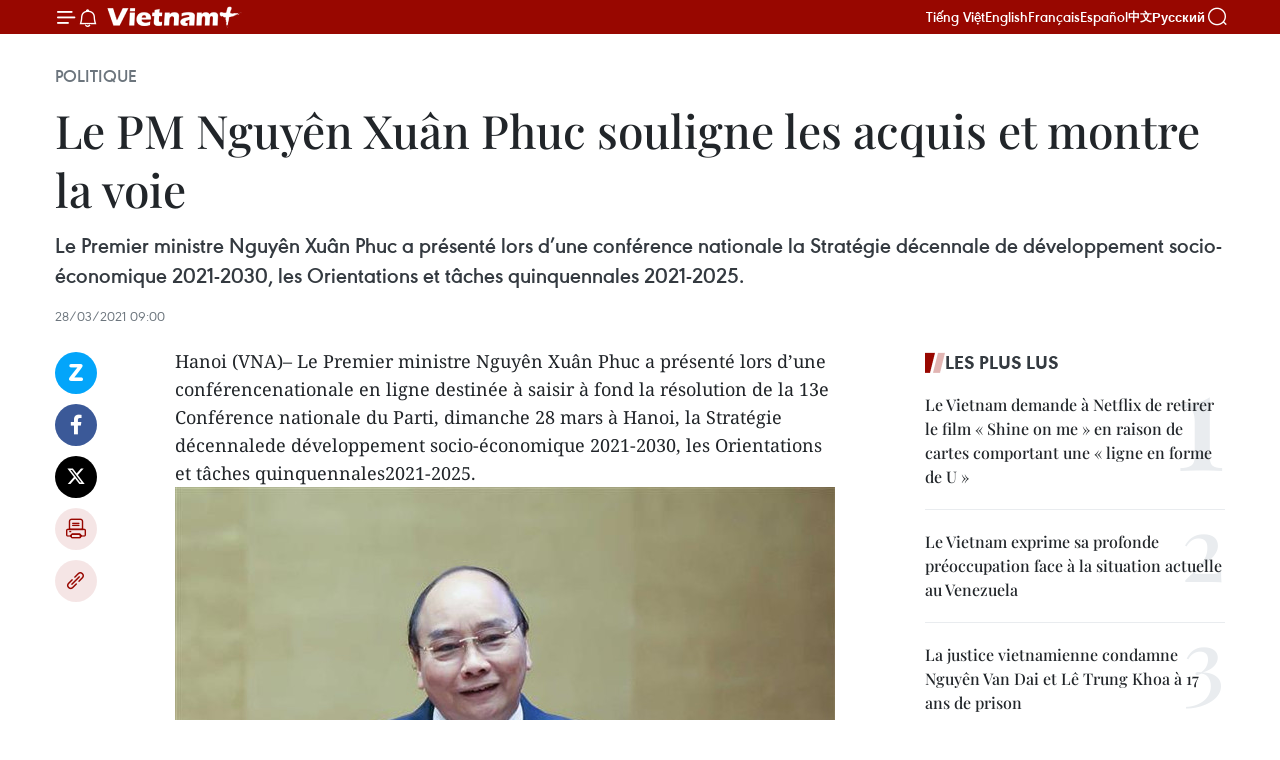

--- FILE ---
content_type: text/html;charset=utf-8
request_url: https://fr.vietnamplus.vn/le-pm-nguyen-xuan-phuc-souligne-les-acquis-et-montre-la-voie-post157086.vnp
body_size: 24941
content:
<!DOCTYPE html> <html lang="fr" class="fr"> <head> <title>Le PM Nguyên Xuân Phuc souligne les acquis et montre la voie | Vietnam+ (VietnamPlus)</title> <meta name="description" content="Le Premier ministre Nguyên Xuân Phuc a présenté lors d’une conférence nationale la Stratégie décennale de développement socio-économique 2021-2030, les Orientations et tâches quinquennales 2021-2025."/> <meta name="keywords" content=""/> <meta name="news_keywords" content=""/> <meta http-equiv="Content-Type" content="text/html; charset=utf-8" /> <meta http-equiv="X-UA-Compatible" content="IE=edge"/> <meta http-equiv="refresh" content="1800" /> <meta name="revisit-after" content="1 days" /> <meta name="viewport" content="width=device-width, initial-scale=1"> <meta http-equiv="content-language" content="vi" /> <meta name="format-detection" content="telephone=no"/> <meta name="format-detection" content="address=no"/> <meta name="apple-mobile-web-app-capable" content="yes"> <meta name="apple-mobile-web-app-status-bar-style" content="black"> <meta name="apple-mobile-web-app-title" content="Vietnam+ (VietnamPlus)"/> <meta name="referrer" content="no-referrer-when-downgrade"/> <link rel="shortcut icon" href="https://media.vietnamplus.vn/assets/web/styles/img/favicon.ico" type="image/x-icon" /> <link rel="preconnect" href="https://media.vietnamplus.vn"/> <link rel="dns-prefetch" href="https://media.vietnamplus.vn"/> <link rel="preconnect" href="//www.google-analytics.com" /> <link rel="preconnect" href="//www.googletagmanager.com" /> <link rel="preconnect" href="//stc.za.zaloapp.com" /> <link rel="preconnect" href="//fonts.googleapis.com" /> <link rel="preconnect" href="//pagead2.googlesyndication.com"/> <link rel="preconnect" href="//tpc.googlesyndication.com"/> <link rel="preconnect" href="//securepubads.g.doubleclick.net"/> <link rel="preconnect" href="//accounts.google.com"/> <link rel="preconnect" href="//adservice.google.com"/> <link rel="preconnect" href="//adservice.google.com.vn"/> <link rel="preconnect" href="//www.googletagservices.com"/> <link rel="preconnect" href="//partner.googleadservices.com"/> <link rel="preconnect" href="//tpc.googlesyndication.com"/> <link rel="preconnect" href="//za.zdn.vn"/> <link rel="preconnect" href="//sp.zalo.me"/> <link rel="preconnect" href="//connect.facebook.net"/> <link rel="preconnect" href="//www.facebook.com"/> <link rel="dns-prefetch" href="//www.google-analytics.com" /> <link rel="dns-prefetch" href="//www.googletagmanager.com" /> <link rel="dns-prefetch" href="//stc.za.zaloapp.com" /> <link rel="dns-prefetch" href="//fonts.googleapis.com" /> <link rel="dns-prefetch" href="//pagead2.googlesyndication.com"/> <link rel="dns-prefetch" href="//tpc.googlesyndication.com"/> <link rel="dns-prefetch" href="//securepubads.g.doubleclick.net"/> <link rel="dns-prefetch" href="//accounts.google.com"/> <link rel="dns-prefetch" href="//adservice.google.com"/> <link rel="dns-prefetch" href="//adservice.google.com.vn"/> <link rel="dns-prefetch" href="//www.googletagservices.com"/> <link rel="dns-prefetch" href="//partner.googleadservices.com"/> <link rel="dns-prefetch" href="//tpc.googlesyndication.com"/> <link rel="dns-prefetch" href="//za.zdn.vn"/> <link rel="dns-prefetch" href="//sp.zalo.me"/> <link rel="dns-prefetch" href="//connect.facebook.net"/> <link rel="dns-prefetch" href="//www.facebook.com"/> <link rel="dns-prefetch" href="//graph.facebook.com"/> <link rel="dns-prefetch" href="//static.xx.fbcdn.net"/> <link rel="dns-prefetch" href="//staticxx.facebook.com"/> <script> var cmsConfig = { domainDesktop: 'https://fr.vietnamplus.vn', domainMobile: 'https://fr.vietnamplus.vn', domainApi: 'https://fr-api.vietnamplus.vn', domainStatic: 'https://media.vietnamplus.vn', domainLog: 'https://fr-log.vietnamplus.vn', googleAnalytics: 'G\-XG2Q9PW0XH', siteId: 0, pageType: 1, objectId: 157086, adsZone: 370, allowAds: false, adsLazy: true, antiAdblock: true, }; if (window.location.protocol !== 'https:' && window.location.hostname.indexOf('vietnamplus.vn') !== -1) { window.location = 'https://' + window.location.hostname + window.location.pathname + window.location.hash; } var USER_AGENT=window.navigator&&(window.navigator.userAgent||window.navigator.vendor)||window.opera||"",IS_MOBILE=/Android|webOS|iPhone|iPod|BlackBerry|Windows Phone|IEMobile|Mobile Safari|Opera Mini/i.test(USER_AGENT),IS_REDIRECT=!1;function setCookie(e,o,i){var n=new Date,i=(n.setTime(n.getTime()+24*i*60*60*1e3),"expires="+n.toUTCString());document.cookie=e+"="+o+"; "+i+";path=/;"}function getCookie(e){var o=document.cookie.indexOf(e+"="),i=o+e.length+1;return!o&&e!==document.cookie.substring(0,e.length)||-1===o?null:(-1===(e=document.cookie.indexOf(";",i))&&(e=document.cookie.length),unescape(document.cookie.substring(i,e)))}IS_MOBILE&&getCookie("isDesktop")&&(setCookie("isDesktop",1,-1),window.location=window.location.pathname.replace(".amp", ".vnp")+window.location.search,IS_REDIRECT=!0); </script> <script> if(USER_AGENT && USER_AGENT.indexOf("facebot") <= 0 && USER_AGENT.indexOf("facebookexternalhit") <= 0) { var query = ''; var hash = ''; if (window.location.search) query = window.location.search; if (window.location.hash) hash = window.location.hash; var canonicalUrl = 'https://fr.vietnamplus.vn/le-pm-nguyen-xuan-phuc-souligne-les-acquis-et-montre-la-voie-post157086.vnp' + query + hash ; var curUrl = decodeURIComponent(window.location.href); if(!location.port && canonicalUrl.startsWith("http") && curUrl != canonicalUrl){ window.location.replace(canonicalUrl); } } </script> <meta property="fb:pages" content="120834779440" /> <meta property="fb:app_id" content="1960985707489919" /> <meta name="author" content="Vietnam+ (VietnamPlus)" /> <meta name="copyright" content="Copyright © 2026 by Vietnam+ (VietnamPlus)" /> <meta name="RATING" content="GENERAL" /> <meta name="GENERATOR" content="Vietnam+ (VietnamPlus)" /> <meta content="Vietnam+ (VietnamPlus)" itemprop="sourceOrganization" name="source"/> <meta content="news" itemprop="genre" name="medium"/> <meta name="robots" content="noarchive, max-image-preview:large, index, follow" /> <meta name="GOOGLEBOT" content="noarchive, max-image-preview:large, index, follow" /> <link rel="canonical" href="https://fr.vietnamplus.vn/le-pm-nguyen-xuan-phuc-souligne-les-acquis-et-montre-la-voie-post157086.vnp" /> <meta property="og:site_name" content="Vietnam+ (VietnamPlus)"/> <meta property="og:rich_attachment" content="true"/> <meta property="og:type" content="article"/> <meta property="og:url" content="https://fr.vietnamplus.vn/le-pm-nguyen-xuan-phuc-souligne-les-acquis-et-montre-la-voie-post157086.vnp"/> <meta property="og:image" content="https://mediafr.vietnamplus.vn/images/f7bdd265dc3b1373bc7e1f8305ab7b24e587000ac8a2a588c0b52ac3a75822f3d35a544a8f95679d9bc678aff0cf21f7b8ad9f35403540085c5cfc425bc2ba1a/pm_nxp.jpg.webp"/> <meta property="og:image:width" content="1200"/> <meta property="og:image:height" content="630"/> <meta property="og:title" content="Le PM Nguyên Xuân Phuc souligne les acquis et montre la voie"/> <meta property="og:description" content="Le Premier ministre Nguyên Xuân Phuc a présenté lors d’une conférence nationale la Stratégie décennale de développement socio-économique 2021-2030, les Orientations et tâches quinquennales 2021-2025."/> <meta name="twitter:card" value="summary"/> <meta name="twitter:url" content="https://fr.vietnamplus.vn/le-pm-nguyen-xuan-phuc-souligne-les-acquis-et-montre-la-voie-post157086.vnp"/> <meta name="twitter:title" content="Le PM Nguyên Xuân Phuc souligne les acquis et montre la voie"/> <meta name="twitter:description" content="Le Premier ministre Nguyên Xuân Phuc a présenté lors d’une conférence nationale la Stratégie décennale de développement socio-économique 2021-2030, les Orientations et tâches quinquennales 2021-2025."/> <meta name="twitter:image" content="https://mediafr.vietnamplus.vn/images/f7bdd265dc3b1373bc7e1f8305ab7b24e587000ac8a2a588c0b52ac3a75822f3d35a544a8f95679d9bc678aff0cf21f7b8ad9f35403540085c5cfc425bc2ba1a/pm_nxp.jpg.webp"/> <meta name="twitter:site" content="@Vietnam+ (VietnamPlus)"/> <meta name="twitter:creator" content="@Vietnam+ (VietnamPlus)"/> <meta property="article:publisher" content="https://www.facebook.com/VietnamPlus" /> <meta property="article:tag" content=""/> <meta property="article:section" content="Politique" /> <meta property="article:published_time" content="2021-03-28T16:00:00+0700"/> <meta property="article:modified_time" content="2021-03-28T20:03:31+0700"/> <script type="application/ld+json"> { "@context": "http://schema.org", "@type": "Organization", "name": "Vietnam+ (VietnamPlus)", "url": "https://fr.vietnamplus.vn", "logo": "https://media.vietnamplus.vn/assets/web/styles/img/logo.png", "foundingDate": "2008", "founders": [ { "@type": "Person", "name": "Thông tấn xã Việt Nam (TTXVN)" } ], "address": [ { "@type": "PostalAddress", "streetAddress": "Số 05 Lý Thường Kiệt - Hà Nội - Việt Nam", "addressLocality": "Hà Nội City", "addressRegion": "Northeast", "postalCode": "100000", "addressCountry": "VNM" } ], "contactPoint": [ { "@type": "ContactPoint", "telephone": "+84-243-941-1349", "contactType": "customer service" }, { "@type": "ContactPoint", "telephone": "+84-243-941-1348", "contactType": "customer service" } ], "sameAs": [ "https://www.facebook.com/VietnamPlus", "https://www.tiktok.com/@vietnamplus", "https://twitter.com/vietnamplus", "https://www.youtube.com/c/BaoVietnamPlus" ] } </script> <script type="application/ld+json"> { "@context" : "https://schema.org", "@type" : "WebSite", "name": "Vietnam+ (VietnamPlus)", "url": "https://fr.vietnamplus.vn", "alternateName" : "Báo điện tử VIETNAMPLUS, Cơ quan của Thông tấn xã Việt Nam (TTXVN)", "potentialAction": { "@type": "SearchAction", "target": { "@type": "EntryPoint", "urlTemplate": "https://fr.vietnamplus.vn/search/?q={search_term_string}" }, "query-input": "required name=search_term_string" } } </script> <script type="application/ld+json"> { "@context":"http://schema.org", "@type":"BreadcrumbList", "itemListElement":[ { "@type":"ListItem", "position":1, "item":{ "@id":"https://fr.vietnamplus.vn/politique/", "name":"Politique" } } ] } </script> <script type="application/ld+json"> { "@context": "http://schema.org", "@type": "NewsArticle", "mainEntityOfPage":{ "@type":"WebPage", "@id":"https://fr.vietnamplus.vn/le-pm-nguyen-xuan-phuc-souligne-les-acquis-et-montre-la-voie-post157086.vnp" }, "headline": "Le PM Nguyên Xuân Phuc souligne les acquis et montre la voie", "description": "Le Premier ministre Nguyên Xuân Phuc a présenté lors d’une conférence nationale la Stratégie décennale de développement socio-économique 2021-2030, les Orientations et tâches quinquennales 2021-2025.", "image": { "@type": "ImageObject", "url": "https://mediafr.vietnamplus.vn/images/f7bdd265dc3b1373bc7e1f8305ab7b24e587000ac8a2a588c0b52ac3a75822f3d35a544a8f95679d9bc678aff0cf21f7b8ad9f35403540085c5cfc425bc2ba1a/pm_nxp.jpg.webp", "width" : 1200, "height" : 675 }, "datePublished": "2021-03-28T16:00:00+0700", "dateModified": "2021-03-28T20:03:31+0700", "author": { "@type": "Person", "name": "" }, "publisher": { "@type": "Organization", "name": "Vietnam+ (VietnamPlus)", "logo": { "@type": "ImageObject", "url": "https://media.vietnamplus.vn/assets/web/styles/img/logo.png" } } } </script> <link rel="preload" href="https://media.vietnamplus.vn/assets/web/styles/css/main.min-1.0.14.css" as="style"> <link rel="preload" href="https://media.vietnamplus.vn/assets/web/js/main.min-1.0.33.js" as="script"> <link rel="preload" href="https://media.vietnamplus.vn/assets/web/js/detail.min-1.0.15.js" as="script"> <link rel="preload" href="https://common.mcms.one/assets/styles/css/vietnamplus-1.0.0.css" as="style"> <link rel="stylesheet" href="https://common.mcms.one/assets/styles/css/vietnamplus-1.0.0.css"> <link id="cms-style" rel="stylesheet" href="https://media.vietnamplus.vn/assets/web/styles/css/main.min-1.0.14.css"> <script type="text/javascript"> var _metaOgUrl = 'https://fr.vietnamplus.vn/le-pm-nguyen-xuan-phuc-souligne-les-acquis-et-montre-la-voie-post157086.vnp'; var page_title = document.title; var tracked_url = window.location.pathname + window.location.search + window.location.hash; var cate_path = 'politique'; if (cate_path.length > 0) { tracked_url = "/" + cate_path + tracked_url; } </script> <script async="" src="https://www.googletagmanager.com/gtag/js?id=G-XG2Q9PW0XH"></script> <script> window.dataLayer = window.dataLayer || []; function gtag(){dataLayer.push(arguments);} gtag('js', new Date()); gtag('config', 'G-XG2Q9PW0XH', {page_path: tracked_url}); </script> <script>window.dataLayer = window.dataLayer || [];dataLayer.push({'pageCategory': '/politique'});</script> <script> window.dataLayer = window.dataLayer || []; dataLayer.push({ 'event': 'Pageview', 'articleId': '157086', 'articleTitle': 'Le PM Nguyên Xuân Phuc souligne les acquis et montre la voie', 'articleCategory': 'Politique', 'articleAlowAds': false, 'articleType': 'detail', 'articlePublishDate': '2021-03-28T16:00:00+0700', 'articleThumbnail': 'https://mediafr.vietnamplus.vn/images/f7bdd265dc3b1373bc7e1f8305ab7b24e587000ac8a2a588c0b52ac3a75822f3d35a544a8f95679d9bc678aff0cf21f7b8ad9f35403540085c5cfc425bc2ba1a/pm_nxp.jpg.webp', 'articleShortUrl': 'https://fr.vietnamplus.vn/le-pm-nguyen-xuan-phuc-souligne-les-acquis-et-montre-la-voie-post157086.vnp', 'articleFullUrl': 'https://fr.vietnamplus.vn/le-pm-nguyen-xuan-phuc-souligne-les-acquis-et-montre-la-voie-post157086.vnp', }); </script> <script type='text/javascript'> gtag('event', 'article_page',{ 'articleId': '157086', 'articleTitle': 'Le PM Nguyên Xuân Phuc souligne les acquis et montre la voie', 'articleCategory': 'Politique', 'articleAlowAds': false, 'articleType': 'detail', 'articlePublishDate': '2021-03-28T16:00:00+0700', 'articleThumbnail': 'https://mediafr.vietnamplus.vn/images/f7bdd265dc3b1373bc7e1f8305ab7b24e587000ac8a2a588c0b52ac3a75822f3d35a544a8f95679d9bc678aff0cf21f7b8ad9f35403540085c5cfc425bc2ba1a/pm_nxp.jpg.webp', 'articleShortUrl': 'https://fr.vietnamplus.vn/le-pm-nguyen-xuan-phuc-souligne-les-acquis-et-montre-la-voie-post157086.vnp', 'articleFullUrl': 'https://fr.vietnamplus.vn/le-pm-nguyen-xuan-phuc-souligne-les-acquis-et-montre-la-voie-post157086.vnp', }); </script> <script>(function(w,d,s,l,i){w[l]=w[l]||[];w[l].push({'gtm.start': new Date().getTime(),event:'gtm.js'});var f=d.getElementsByTagName(s)[0], j=d.createElement(s),dl=l!='dataLayer'?'&l='+l:'';j.async=true;j.src= 'https://www.googletagmanager.com/gtm.js?id='+i+dl;f.parentNode.insertBefore(j,f); })(window,document,'script','dataLayer','GTM-5WM58F3N');</script> <script type="text/javascript"> !function(){"use strict";function e(e){var t=!(arguments.length>1&&void 0!==arguments[1])||arguments[1],c=document.createElement("script");c.src=e,t?c.type="module":(c.async=!0,c.type="text/javascript",c.setAttribute("nomodule",""));var n=document.getElementsByTagName("script")[0];n.parentNode.insertBefore(c,n)}!function(t,c){!function(t,c,n){var a,o,r;n.accountId=c,null!==(a=t.marfeel)&&void 0!==a||(t.marfeel={}),null!==(o=(r=t.marfeel).cmd)&&void 0!==o||(r.cmd=[]),t.marfeel.config=n;var i="https://sdk.mrf.io/statics";e("".concat(i,"/marfeel-sdk.js?id=").concat(c),!0),e("".concat(i,"/marfeel-sdk.es5.js?id=").concat(c),!1)}(t,c,arguments.length>2&&void 0!==arguments[2]?arguments[2]:{})}(window,2272,{} )}(); </script> <script async src="https://sp.zalo.me/plugins/sdk.js"></script> </head> <body class="detail-page"> <div id="sdaWeb_SdaMasthead" class="rennab rennab-top" data-platform="1" data-position="Web_SdaMasthead"> </div> <header class=" site-header"> <div class="sticky"> <div class="container"> <i class="ic-menu"></i> <i class="ic-bell"></i> <div id="header-news" class="pick-news hidden" data-source="header-latest-news"></div> <a class="small-logo" href="/" title="Vietnam+ (VietnamPlus)">Vietnam+ (VietnamPlus)</a> <ul class="menu"> <li> <a href="https://www.vietnamplus.vn" title="Tiếng Việt" target="_blank">Tiếng Việt</a> </li> <li> <a href="https://en.vietnamplus.vn" title="English" target="_blank" rel="nofollow">English</a> </li> <li> <a href="https://fr.vietnamplus.vn" title="Français" target="_blank" rel="nofollow">Français</a> </li> <li> <a href="https://es.vietnamplus.vn" title="Español" target="_blank" rel="nofollow">Español</a> </li> <li> <a href="https://zh.vietnamplus.vn" title="中文" target="_blank" rel="nofollow">中文</a> </li> <li> <a href="https://ru.vietnamplus.vn" title="Русский" target="_blank" rel="nofollow">Русский</a> </li> </ul> <div class="search-wrapper"> <i class="ic-search"></i> <input type="text" class="search txtsearch" placeholder="Mot clé"> </div> </div> </div> </header> <div class="site-body"> <div id="sdaWeb_SdaBackground" class="rennab " data-platform="1" data-position="Web_SdaBackground"> </div> <div class="container"> <div class="breadcrumb breadcrumb-detail"> <h2 class="main"> <a href="https://fr.vietnamplus.vn/politique/" title="Politique" class="active">Politique</a> </h2> </div> <div id="sdaWeb_SdaTop" class="rennab " data-platform="1" data-position="Web_SdaTop"> </div> <div class="article"> <h1 class="article__title cms-title "> Le PM Nguyên Xuân Phuc souligne les acquis et montre la voie </h1> <div class="article__sapo cms-desc"> Le Premier ministre Nguyên Xuân Phuc a présenté lors d’une conférence nationale la Stratégie décennale de développement socio-économique 2021-2030, les Orientations et tâches quinquennales 2021-2025. </div> <div id="sdaWeb_SdaArticleAfterSapo" class="rennab " data-platform="1" data-position="Web_SdaArticleAfterSapo"> </div> <div class="article__meta"> <time class="time" datetime="2021-03-28T16:00:00+0700" data-time="1616922000" data-friendly="false">dimanche 28 mars 2021 16:00</time> <meta class="cms-date" itemprop="datePublished" content="2021-03-28T16:00:00+0700"> </div> <div class="col"> <div class="main-col content-col"> <div class="article__body zce-content-body cms-body" itemprop="articleBody"> <div class="social-pin sticky article__social"> <a href="javascript:void(0);" class="zl zalo-share-button" title="Zalo" data-href="https://fr.vietnamplus.vn/le-pm-nguyen-xuan-phuc-souligne-les-acquis-et-montre-la-voie-post157086.vnp" data-oaid="4486284411240520426" data-layout="1" data-color="blue" data-customize="true">Zalo</a> <a href="javascript:void(0);" class="item fb" data-href="https://fr.vietnamplus.vn/le-pm-nguyen-xuan-phuc-souligne-les-acquis-et-montre-la-voie-post157086.vnp" data-rel="facebook" title="Facebook">Facebook</a> <a href="javascript:void(0);" class="item tw" data-href="https://fr.vietnamplus.vn/le-pm-nguyen-xuan-phuc-souligne-les-acquis-et-montre-la-voie-post157086.vnp" data-rel="twitter" title="Twitter">Twitter</a> <a href="javascript:void(0);" class="bookmark sendbookmark hidden" onclick="ME.sendBookmark(this, 157086);" data-id="157086" title="marque-pages">marque-pages</a> <a href="javascript:void(0);" class="print sendprint" title="Print" data-href="/print-157086.html">Impression</a> <a href="javascript:void(0);" class="item link" data-href="https://fr.vietnamplus.vn/le-pm-nguyen-xuan-phuc-souligne-les-acquis-et-montre-la-voie-post157086.vnp" data-rel="copy" title="Copy link">Copy link</a> </div> <div class="ExternalClass64D798CBFBDB40B687F50600981FEC76"> <p>Hanoi (VNA)– Le Premier ministre Nguyên Xuân Phuc a présenté lors d’une conférencenationale en ligne destinée à saisir à fond la résolution de la 13e Conférence nationale du Parti, dimanche 28 mars à Hanoi, la Stratégie décennalede développement socio-économique 2021-2030, les Orientations et tâches quinquennales2021-2025.</p> <div class="article-photo"> <a href="/Uploaded_FR/sxtt/2021_03_28/Nguyen_Xuan_Phuc.jpg" rel="nofollow" target="_blank"><img alt="Le PM Nguyên Xuân Phuc souligne les acquis et montre la voie ảnh 1" src="[data-uri]" class="lazyload cms-photo" data-large-src="https://mediafr.vietnamplus.vn/images/33e0b6e9e64bc3c1817db4b0200c0d1ec157d3633ddfb9a38cef387bd6cc22944333a7b10e77e551669ddf78ab05dcea69c3c1b8488f4069013e6965e6f85949/Nguyen_Xuan_Phuc.jpg" data-src="https://mediafr.vietnamplus.vn/images/68f2576c032ecf9e9a26d2c81c381417ac594a5e600e5da5bafb2a02895e29c6af2cd92fd534843bbd81a1f210b17a6514ae6d6e3f7b3c8a0216134fd8913363/Nguyen_Xuan_Phuc.jpg" title="Le PM Nguyên Xuân Phuc souligne les acquis et montre la voie ảnh 1"></a><span>Le Premier minister Nguyên Xuân Phuc lors de la conférence nationale en ligne, le 28 mars à Hanoi. Photo : VNA</span> </div> <p>Parallèlement à lamise en œuvre de la Stratégie décennale 2011-2020, des orientations et tâchessocio-économiques au cours de ces cinq dernières années, il a brossé lesgrandes lignes stratégiques 2021-2030, les orientations et tâches dedéveloppement socio-économiques 2021-2025.</p> <p>Le chef dugouvernement a estimé que le pays a enregistré des réalisations importantesdans tous les domaines, qui ont contribué à mettre en relief les grandesréalisations d’une signification historiques de 35 ans de rénovation, à créer unpotentiel, une position et un prestige international jamais aussi élevés qu’aujourd’hui.</p> <p>Il a notamment évoquéune croissance vietnamienne de 5,95% en moyenne annuelle au cours des dixdernières années, de 2,91% en 2020 en dépit des difficultés liées à la pandémiede Covid-19, une amélioration de la croissance par un apport de la productivitétotale des facteurs (PTF) de 33,6% en 2011-2015 et de 45,7% durant la dernièrepériode. La productivité moyenne a augmenté de 5,9% en 2016-2020 contre 4,3% en2011-2015.</p> <p>L’envergure du PIB vietnamien est portée à 343milliards de dollars, soit au 37e rang mondial par rapport au 55e rang au début du mandat, et que l’économie vietnamienne figurent parmi 16nouvelles économies émergentes les plus réussies. Avec un ratio commerceextérieur / PIB de 200%, le Vietnam fait partie des économies les plus ouvertesdu monde.</p> <p>Le PIB per capita s’estclassé quatrième dans l’ASEAN. Ces cinq dernières années, le pays a créé 1.300milliards de dollars de richesse et 8 millions d’emplois, a encore indiqué lePremier ministre Nguyên Xuân Phuc.</p> <p>Les réalisationsimportantes enregistrées par le Vietnam ces dix dernières années, et surtoutces cinq dernières années ne sont pas le fruit d’un mandat spécifique mais résultentde l’accumulation des efforts déployés par plusieurs mandats sous la directiondu Parti, plusieurs générations de population, a-t-il déclaré.</p> <p>Le chef dugouverment a également mis en avant l’union nationale, la confiance accrue dela population dans le régime, le prestige élevé du pays sur la scèneinternationale et les bases solides pour le développement national dans lesannées à venir.</p> <p>Il a fait valoir queles grandes institutions internationales, du Fonds monétaire international à laBanque mondiale en passant par des agences de notation, ont plébiscité les acquis du Vietnam.</p> <div class="article-photo"> <a href="/Uploaded_FR/sxtt/2021_03_28/nguyen_xuan_phuc_conference.jpg" rel="nofollow" target="_blank"><img alt="Le PM Nguyên Xuân Phuc souligne les acquis et montre la voie ảnh 2" src="[data-uri]" class="lazyload cms-photo" data-large-src="https://mediafr.vietnamplus.vn/images/33e0b6e9e64bc3c1817db4b0200c0d1ec157d3633ddfb9a38cef387bd6cc2294ff33b19889f9f3dd0dd96cac0445b444802b11748b1bfd6c39d0a1e35a0f474876464cbfb77fcab024c570bd8bc8a993/nguyen_xuan_phuc_conference.jpg" data-src="https://mediafr.vietnamplus.vn/images/68f2576c032ecf9e9a26d2c81c381417ac594a5e600e5da5bafb2a02895e29c618b8a35aee5aac12594b8ab042a43df4934d32a6fb3a74e0ea44f3a9d858af0e5a084f644d317cb866a8c8eb1f755b3a/nguyen_xuan_phuc_conference.jpg" title="Le PM Nguyên Xuân Phuc souligne les acquis et montre la voie ảnh 2"></a><span>Vue de la conférence nationale en ligne destinée à saisir à fond la résolution de la 13e Conférence nationale du Parti, le 28 mars à Hanoi. Photo : VNA</span> </div> <p>Cependant, il a demandéde remédier aux limites à long et à moyen termes, indiquant cinq leçons tiréesde la dernière période décennale, dont la conciliation harmonieuse entre lacroissance et la stabilité, le maintien de la stabilisation macro-économique,la réponse aux risques de se laisser distancer, la résolution des relationséconomiques.</p> <p>En particulier, il ainvité à attacher une importance particulière au développement culturel, socialet humain au même titre que le développement économique&nbsp;; à considérer l’éducationet la formation, la science, la technologie, l’innovation et la créativitécomme bases importantes et moteurs essentiels du développement national, àconstruire le bloc de grande union nationale.</p> <p>Abordant la Stratégie décennale dedéveloppement socio-économique et les orientations et tâches pour le prochainquinquennat, le Premier ministre Nguyên Xuân Phuc a indiqué qu’il faudraitsusciter l’aspiration à développer le pays.</p> <p>Il importe de faire valoir pleinement les valeurs culturelles et humainesvietnamiennes et la force de l’époque, mobiliser toutes les ressources pour ledéveloppement rapide et durable sur la base de la science, de la technologie,de l’innovation, de la créativité et de la transformation numérique.</p> <p>Le chef du gouvernement a appelé à redoubler d’efforts pour faire du Vietnam un pays en développement à revenu intermédiaire de la tranche supérieure, dotéd’une industrie moderne en 2030, et un pays développé à revenu élevé en 2045.<br> En ce sens, il a présenté trois facteurs conditionnant le succès de lastratégie&nbsp;: la force de l’esprit et la volonté&nbsp;; les modes et moyensessentiels qui consistent à mobiliser toutes les ressources nécessaires au développement national rapide et durable&nbsp;;et les objectifs fixés à atteindre.</p> <p>Tant que nous n’oeuvronspas à la misie en œuvre de ces objectifs majeurs, notre pays sera arriéré. Sinous avons une bonne politique, des mesures performantes et d’une hautefaisabilité, la réalisation de ces objectifs est scientifiquement fondée,a-t-il déclaré.</p> <p>Le Vietnam vise à devenir un pays en développement doté d’une industrie moderne, à revenu intermédiaire dela tranche supérieure avec un PIB per capita de 7.500 dollars en 2030 (date ducentenaire du Parti), et un pays développé à revenu élevé avec un PIB percapita de 18.000 dollars en 2045 (date du centenaire de la République).</p> <p>Dans les cinq prochainesannées (2021-2025), le pays a ciblé l’objectif d’environ 6,5-7% de croissance en moyenne annuelle. - VNA</p>
</div> <div id="sdaWeb_SdaArticleAfterBody" class="rennab " data-platform="1" data-position="Web_SdaArticleAfterBody"> </div> </div> <div id="sdaWeb_SdaArticleAfterTag" class="rennab " data-platform="1" data-position="Web_SdaArticleAfterTag"> </div> <div class="wrap-social"> <div class="social-pin article__social"> <a href="javascript:void(0);" class="zl zalo-share-button" title="Zalo" data-href="https://fr.vietnamplus.vn/le-pm-nguyen-xuan-phuc-souligne-les-acquis-et-montre-la-voie-post157086.vnp" data-oaid="4486284411240520426" data-layout="1" data-color="blue" data-customize="true">Zalo</a> <a href="javascript:void(0);" class="item fb" data-href="https://fr.vietnamplus.vn/le-pm-nguyen-xuan-phuc-souligne-les-acquis-et-montre-la-voie-post157086.vnp" data-rel="facebook" title="Facebook">Facebook</a> <a href="javascript:void(0);" class="item tw" data-href="https://fr.vietnamplus.vn/le-pm-nguyen-xuan-phuc-souligne-les-acquis-et-montre-la-voie-post157086.vnp" data-rel="twitter" title="Twitter">Twitter</a> <a href="javascript:void(0);" class="bookmark sendbookmark hidden" onclick="ME.sendBookmark(this, 157086);" data-id="157086" title="marque-pages">marque-pages</a> <a href="javascript:void(0);" class="print sendprint" title="Print" data-href="/print-157086.html">Impression</a> <a href="javascript:void(0);" class="item link" data-href="https://fr.vietnamplus.vn/le-pm-nguyen-xuan-phuc-souligne-les-acquis-et-montre-la-voie-post157086.vnp" data-rel="copy" title="Copy link">Copy link</a> </div> <a href="https://news.google.com/publications/CAAqBwgKMN-18wowlLWFAw?hl=vi&gl=VN&ceid=VN%3Avi" class="google-news" target="_blank" title="Google News">Suivez VietnamPlus</a> </div> <div id="sdaWeb_SdaArticleAfterBody1" class="rennab " data-platform="1" data-position="Web_SdaArticleAfterBody1"> </div> <div id="sdaWeb_SdaArticleAfterBody2" class="rennab " data-platform="1" data-position="Web_SdaArticleAfterBody2"> </div> <div class="timeline secondary"> <h3 class="box-heading"> <a href="https://fr.vietnamplus.vn/politique/" title="Politique" class="title"> Voir plus </a> </h3> <div class="box-content content-list" data-source="recommendation-370"> <article class="story" data-id="257823"> <figure class="story__thumb"> <a class="cms-link" href="https://fr.vietnamplus.vn/un-expert-chinois-met-en-lumiere-limportance-du-14-congres-national-du-parti-pour-le-vietnam-post257823.vnp" title="Un expert chinois met en lumière l’importance du 14ᵉ Congrès national du Parti pour le Vietnam"> <img class="lazyload" src="[data-uri]" data-src="https://mediafr.vietnamplus.vn/images/cb5e58093ff95162a4d929afc29a8ac943c603a3c1b17c3fd5afab20321bcc2a4a36911f57ffd7ab6792e23f472e981f57a661c82b293fa7d7f56e821c661a07/hua-ninh-ninh-17012026-01.jpg.webp" data-srcset="https://mediafr.vietnamplus.vn/images/cb5e58093ff95162a4d929afc29a8ac943c603a3c1b17c3fd5afab20321bcc2a4a36911f57ffd7ab6792e23f472e981f57a661c82b293fa7d7f56e821c661a07/hua-ninh-ninh-17012026-01.jpg.webp 1x, https://mediafr.vietnamplus.vn/images/73788f2a17dc0bafed9a525c2cfb94fa43c603a3c1b17c3fd5afab20321bcc2a4a36911f57ffd7ab6792e23f472e981f57a661c82b293fa7d7f56e821c661a07/hua-ninh-ninh-17012026-01.jpg.webp 2x" alt="Xu Ningning, président du Comité de coopération industrielle du RCEP. Photo: VNA"> <noscript><img src="https://mediafr.vietnamplus.vn/images/cb5e58093ff95162a4d929afc29a8ac943c603a3c1b17c3fd5afab20321bcc2a4a36911f57ffd7ab6792e23f472e981f57a661c82b293fa7d7f56e821c661a07/hua-ninh-ninh-17012026-01.jpg.webp" srcset="https://mediafr.vietnamplus.vn/images/cb5e58093ff95162a4d929afc29a8ac943c603a3c1b17c3fd5afab20321bcc2a4a36911f57ffd7ab6792e23f472e981f57a661c82b293fa7d7f56e821c661a07/hua-ninh-ninh-17012026-01.jpg.webp 1x, https://mediafr.vietnamplus.vn/images/73788f2a17dc0bafed9a525c2cfb94fa43c603a3c1b17c3fd5afab20321bcc2a4a36911f57ffd7ab6792e23f472e981f57a661c82b293fa7d7f56e821c661a07/hua-ninh-ninh-17012026-01.jpg.webp 2x" alt="Xu Ningning, président du Comité de coopération industrielle du RCEP. Photo: VNA" class="image-fallback"></noscript> </a> </figure> <h2 class="story__heading" data-tracking="257823"> <a class=" cms-link" href="https://fr.vietnamplus.vn/un-expert-chinois-met-en-lumiere-limportance-du-14-congres-national-du-parti-pour-le-vietnam-post257823.vnp" title="Un expert chinois met en lumière l’importance du 14ᵉ Congrès national du Parti pour le Vietnam"> Un expert chinois met en lumière l’importance du 14ᵉ Congrès national du Parti pour le Vietnam </a> </h2> <time class="time" datetime="2026-01-22T16:45:05+0700" data-time="1769075105"> 22/01/2026 16:45 </time> <div class="story__summary story__shorten"> <p>Xu Ningning, président du Comité de coopération industrielle du Partenariat économique régional global (RCEP), a souligné que le Congrès permettra de dégager un large consensus national, de s’attaquer aux défis structurels du développement et de consolider la dynamique de la reprise économique.</p> </div> </article> <article class="story" data-id="257821"> <figure class="story__thumb"> <a class="cms-link" href="https://fr.vietnamplus.vn/14e-congres-national-du-parti-le-role-cle-de-la-politique-etrangere-dans-le-developpement-national-post257821.vnp" title="14e Congrès national du Parti: Le rôle clé de la politique étrangère dans le développement national"> <img class="lazyload" src="[data-uri]" data-src="https://mediafr.vietnamplus.vn/images/44f872b41ffffe837e595148a04b9807f996fcd4d0a7ebc43dd250463b42ee6b88d799c3c3da29a9a395504dd33e8b38c58741d4cb951e47254bbe4d14356f246ad379562fabb7a2e21bab8da96997cb/ambassadeur-dang-minh-khoi.jpg.webp" data-srcset="https://mediafr.vietnamplus.vn/images/44f872b41ffffe837e595148a04b9807f996fcd4d0a7ebc43dd250463b42ee6b88d799c3c3da29a9a395504dd33e8b38c58741d4cb951e47254bbe4d14356f246ad379562fabb7a2e21bab8da96997cb/ambassadeur-dang-minh-khoi.jpg.webp 1x, https://mediafr.vietnamplus.vn/images/5d0deb09e2c673469c8d47bdf1f528e4f996fcd4d0a7ebc43dd250463b42ee6b88d799c3c3da29a9a395504dd33e8b38c58741d4cb951e47254bbe4d14356f246ad379562fabb7a2e21bab8da96997cb/ambassadeur-dang-minh-khoi.jpg.webp 2x" alt="L’ambassadeur Dang Minh Khôi, membre de la délégation du Comité du Parti du ministère des Affaires étrangères. Photo : VNA"> <noscript><img src="https://mediafr.vietnamplus.vn/images/44f872b41ffffe837e595148a04b9807f996fcd4d0a7ebc43dd250463b42ee6b88d799c3c3da29a9a395504dd33e8b38c58741d4cb951e47254bbe4d14356f246ad379562fabb7a2e21bab8da96997cb/ambassadeur-dang-minh-khoi.jpg.webp" srcset="https://mediafr.vietnamplus.vn/images/44f872b41ffffe837e595148a04b9807f996fcd4d0a7ebc43dd250463b42ee6b88d799c3c3da29a9a395504dd33e8b38c58741d4cb951e47254bbe4d14356f246ad379562fabb7a2e21bab8da96997cb/ambassadeur-dang-minh-khoi.jpg.webp 1x, https://mediafr.vietnamplus.vn/images/5d0deb09e2c673469c8d47bdf1f528e4f996fcd4d0a7ebc43dd250463b42ee6b88d799c3c3da29a9a395504dd33e8b38c58741d4cb951e47254bbe4d14356f246ad379562fabb7a2e21bab8da96997cb/ambassadeur-dang-minh-khoi.jpg.webp 2x" alt="L’ambassadeur Dang Minh Khôi, membre de la délégation du Comité du Parti du ministère des Affaires étrangères. Photo : VNA" class="image-fallback"></noscript> </a> </figure> <h2 class="story__heading" data-tracking="257821"> <a class=" cms-link" href="https://fr.vietnamplus.vn/14e-congres-national-du-parti-le-role-cle-de-la-politique-etrangere-dans-le-developpement-national-post257821.vnp" title="14e Congrès national du Parti: Le rôle clé de la politique étrangère dans le développement national"> 14e Congrès national du Parti: Le rôle clé de la politique étrangère dans le développement national </a> </h2> <time class="time" datetime="2026-01-22T16:15:00+0700" data-time="1769073300"> 22/01/2026 16:15 </time> <div class="story__summary story__shorten"> <p>La diplomatie a été réaffirmée comme une priorité stratégique pour l’avenir du Vietnam, essentielle dans des domaines tels que la science, la technologie et l’innovation, ainsi que la coopération internationale.</p> </div> </article> <article class="story" data-id="257813"> <figure class="story__thumb"> <a class="cms-link" href="https://fr.vietnamplus.vn/14e-congres-du-pcv-un-jalon-majeur-pour-un-meilleur-avenir-du-vietnam-post257813.vnp" title="14e Congrès du PCV : un jalon majeur pour un meilleur avenir du Vietnam"> <img class="lazyload" src="[data-uri]" data-src="https://mediafr.vietnamplus.vn/images/4a1eed2490c76558fc1c97e5df115ad20088650c66236409197404b7ecee1f41bd168c93f8d3b6008b9eb1fab8e7f0d1/sec.jpg.webp" data-srcset="https://mediafr.vietnamplus.vn/images/4a1eed2490c76558fc1c97e5df115ad20088650c66236409197404b7ecee1f41bd168c93f8d3b6008b9eb1fab8e7f0d1/sec.jpg.webp 1x, https://mediafr.vietnamplus.vn/images/34c41fdf4b6550b72895aef39c21803f0088650c66236409197404b7ecee1f41bd168c93f8d3b6008b9eb1fab8e7f0d1/sec.jpg.webp 2x" alt="Milan Krajca, président du Mouvement pour la paix tchèque et membre du Parti communiste de Bohême et de Moravie, répond à une interview de l’Agence vietnamienne d’Information. Photo: VNA"> <noscript><img src="https://mediafr.vietnamplus.vn/images/4a1eed2490c76558fc1c97e5df115ad20088650c66236409197404b7ecee1f41bd168c93f8d3b6008b9eb1fab8e7f0d1/sec.jpg.webp" srcset="https://mediafr.vietnamplus.vn/images/4a1eed2490c76558fc1c97e5df115ad20088650c66236409197404b7ecee1f41bd168c93f8d3b6008b9eb1fab8e7f0d1/sec.jpg.webp 1x, https://mediafr.vietnamplus.vn/images/34c41fdf4b6550b72895aef39c21803f0088650c66236409197404b7ecee1f41bd168c93f8d3b6008b9eb1fab8e7f0d1/sec.jpg.webp 2x" alt="Milan Krajca, président du Mouvement pour la paix tchèque et membre du Parti communiste de Bohême et de Moravie, répond à une interview de l’Agence vietnamienne d’Information. Photo: VNA" class="image-fallback"></noscript> </a> </figure> <h2 class="story__heading" data-tracking="257813"> <a class=" cms-link" href="https://fr.vietnamplus.vn/14e-congres-du-pcv-un-jalon-majeur-pour-un-meilleur-avenir-du-vietnam-post257813.vnp" title="14e Congrès du PCV : un jalon majeur pour un meilleur avenir du Vietnam"> 14e Congrès du PCV : un jalon majeur pour un meilleur avenir du Vietnam </a> </h2> <time class="time" datetime="2026-01-22T15:43:54+0700" data-time="1769071434"> 22/01/2026 15:43 </time> <div class="story__summary story__shorten"> <p>Milan Krajca, président du Mouvement pour la paix tchèque et membre du Parti communiste de Bohême et de Moravie, a affirmé sa conviction absolue que le 14e Congrès national du Parti communiste du Vietnam (PCV) constitue un jalon historique essentiel pour définir la trajectoire et les aspirations de développement de la nation vietnamienne.</p> </div> </article> <article class="story" data-id="257811"> <figure class="story__thumb"> <a class="cms-link" href="https://fr.vietnamplus.vn/le-pcf-souligne-les-jalons-historiques-du-14e-congres-national-du-pcv-post257811.vnp" title="Le PCF souligne les jalons historiques du 14e Congrès national du PCV"> <img class="lazyload" src="[data-uri]" data-src="https://mediafr.vietnamplus.vn/images/09bba8fe1e0bab5788885f766dd43fbbecee3d8677916fde13b1f5aa3ee4757a91fc8c91bb92a0234c65a11e325f1499/france.jpg.webp" data-srcset="https://mediafr.vietnamplus.vn/images/09bba8fe1e0bab5788885f766dd43fbbecee3d8677916fde13b1f5aa3ee4757a91fc8c91bb92a0234c65a11e325f1499/france.jpg.webp 1x, https://mediafr.vietnamplus.vn/images/3a31c05c87ed42e2ee7840c780802e73ecee3d8677916fde13b1f5aa3ee4757a91fc8c91bb92a0234c65a11e325f1499/france.jpg.webp 2x" alt="Vincent Boulet, membre de l&#39;exécutif national du Parti communiste français, chargé des relations internationales. Photo : Ảnh: /mairie13.paris.fr"> <noscript><img src="https://mediafr.vietnamplus.vn/images/09bba8fe1e0bab5788885f766dd43fbbecee3d8677916fde13b1f5aa3ee4757a91fc8c91bb92a0234c65a11e325f1499/france.jpg.webp" srcset="https://mediafr.vietnamplus.vn/images/09bba8fe1e0bab5788885f766dd43fbbecee3d8677916fde13b1f5aa3ee4757a91fc8c91bb92a0234c65a11e325f1499/france.jpg.webp 1x, https://mediafr.vietnamplus.vn/images/3a31c05c87ed42e2ee7840c780802e73ecee3d8677916fde13b1f5aa3ee4757a91fc8c91bb92a0234c65a11e325f1499/france.jpg.webp 2x" alt="Vincent Boulet, membre de l&#39;exécutif national du Parti communiste français, chargé des relations internationales. Photo : Ảnh: /mairie13.paris.fr" class="image-fallback"></noscript> </a> </figure> <h2 class="story__heading" data-tracking="257811"> <a class=" cms-link" href="https://fr.vietnamplus.vn/le-pcf-souligne-les-jalons-historiques-du-14e-congres-national-du-pcv-post257811.vnp" title="Le PCF souligne les jalons historiques du 14e Congrès national du PCV"> Le PCF souligne les jalons historiques du 14e Congrès national du PCV </a> </h2> <time class="time" datetime="2026-01-22T15:39:03+0700" data-time="1769071143"> 22/01/2026 15:39 </time> <div class="story__summary story__shorten"> <p>Le 14e Congrès national du Parti communiste du Vietnam constitue un jalon stratégique majeur pour l'avenir de la nation dans un contexte international instable, a estimé Vincent Boulet, membre de l'exécutif national du Parti communiste français, chargé des relations internationales.</p> </div> </article> <article class="story" data-id="257810"> <figure class="story__thumb"> <a class="cms-link" href="https://fr.vietnamplus.vn/ue-onu-unesco-un-large-soutien-international-aux-orientations-du-14e-congres-post257810.vnp" title="UE, ONU, UNESCO : un large soutien international aux orientations du 14e Congrès"> <img class="lazyload" src="[data-uri]" data-src="https://mediafr.vietnamplus.vn/images/8e98a483fbdc1188ba7e718c1c8b17cbc82dfb3f0a6859db8a7adaa56b9e0f5a445de9244f604882ea803155e32699ccdffc177fe9b66054cd547f8bd0d61b0245cde6582e01ea5edb94a2028b793514/dai-hoi-xiv-cua-dang-an-sinh-xa-hoi-2101.jpg.webp" data-srcset="https://mediafr.vietnamplus.vn/images/8e98a483fbdc1188ba7e718c1c8b17cbc82dfb3f0a6859db8a7adaa56b9e0f5a445de9244f604882ea803155e32699ccdffc177fe9b66054cd547f8bd0d61b0245cde6582e01ea5edb94a2028b793514/dai-hoi-xiv-cua-dang-an-sinh-xa-hoi-2101.jpg.webp 1x, https://mediafr.vietnamplus.vn/images/8fca5519b08d7ebdb673790bf7435081c82dfb3f0a6859db8a7adaa56b9e0f5a445de9244f604882ea803155e32699ccdffc177fe9b66054cd547f8bd0d61b0245cde6582e01ea5edb94a2028b793514/dai-hoi-xiv-cua-dang-an-sinh-xa-hoi-2101.jpg.webp 2x" alt="Le 14e Congrès national du Parti. Photo: VNA"> <noscript><img src="https://mediafr.vietnamplus.vn/images/8e98a483fbdc1188ba7e718c1c8b17cbc82dfb3f0a6859db8a7adaa56b9e0f5a445de9244f604882ea803155e32699ccdffc177fe9b66054cd547f8bd0d61b0245cde6582e01ea5edb94a2028b793514/dai-hoi-xiv-cua-dang-an-sinh-xa-hoi-2101.jpg.webp" srcset="https://mediafr.vietnamplus.vn/images/8e98a483fbdc1188ba7e718c1c8b17cbc82dfb3f0a6859db8a7adaa56b9e0f5a445de9244f604882ea803155e32699ccdffc177fe9b66054cd547f8bd0d61b0245cde6582e01ea5edb94a2028b793514/dai-hoi-xiv-cua-dang-an-sinh-xa-hoi-2101.jpg.webp 1x, https://mediafr.vietnamplus.vn/images/8fca5519b08d7ebdb673790bf7435081c82dfb3f0a6859db8a7adaa56b9e0f5a445de9244f604882ea803155e32699ccdffc177fe9b66054cd547f8bd0d61b0245cde6582e01ea5edb94a2028b793514/dai-hoi-xiv-cua-dang-an-sinh-xa-hoi-2101.jpg.webp 2x" alt="Le 14e Congrès national du Parti. Photo: VNA" class="image-fallback"></noscript> </a> </figure> <h2 class="story__heading" data-tracking="257810"> <a class=" cms-link" href="https://fr.vietnamplus.vn/ue-onu-unesco-un-large-soutien-international-aux-orientations-du-14e-congres-post257810.vnp" title="UE, ONU, UNESCO : un large soutien international aux orientations du 14e Congrès"> UE, ONU, UNESCO : un large soutien international aux orientations du 14e Congrès </a> </h2> <time class="time" datetime="2026-01-22T15:34:00+0700" data-time="1769070840"> 22/01/2026 15:34 </time> <div class="story__summary story__shorten"> <p>Les milieux diplomatiques et les organisations internationales présents au Vietnam soutiennent largement les orientations du 14e Congrès national du Parti communiste du Vietnam (PCV). </p> </div> </article> <div id="sdaWeb_SdaNative1" class="rennab " data-platform="1" data-position="Web_SdaNative1"> </div> <article class="story" data-id="257809"> <figure class="story__thumb"> <a class="cms-link" href="https://fr.vietnamplus.vn/14-congres-du-parti-le-vietnam-affirme-son-prestige-international-et-uvre-pour-la-paix-au-moyen-orient-post257809.vnp" title="14ᵉ Congrès du Parti : le Vietnam affirme son prestige international et œuvre pour la paix au Moyen-Orient"> <img class="lazyload" src="[data-uri]" data-src="https://mediafr.vietnamplus.vn/images/[base64]/vna-potal-dai-hoi-xiv-cua-dang-viet-nam-khang-dinh-uy-tin-quoc-te-huong-toi-hoa-binh-tai-trung-dong-8544638.jpg.webp" data-srcset="https://mediafr.vietnamplus.vn/images/[base64]/vna-potal-dai-hoi-xiv-cua-dang-viet-nam-khang-dinh-uy-tin-quoc-te-huong-toi-hoa-binh-tai-trung-dong-8544638.jpg.webp 1x, https://mediafr.vietnamplus.vn/images/[base64]/vna-potal-dai-hoi-xiv-cua-dang-viet-nam-khang-dinh-uy-tin-quoc-te-huong-toi-hoa-binh-tai-trung-dong-8544638.jpg.webp 2x" alt="Le Dr Khaled Khalifa, président du Conseil arabe des affaires étrangères en Israël. Photo: VNA"> <noscript><img src="https://mediafr.vietnamplus.vn/images/[base64]/vna-potal-dai-hoi-xiv-cua-dang-viet-nam-khang-dinh-uy-tin-quoc-te-huong-toi-hoa-binh-tai-trung-dong-8544638.jpg.webp" srcset="https://mediafr.vietnamplus.vn/images/[base64]/vna-potal-dai-hoi-xiv-cua-dang-viet-nam-khang-dinh-uy-tin-quoc-te-huong-toi-hoa-binh-tai-trung-dong-8544638.jpg.webp 1x, https://mediafr.vietnamplus.vn/images/[base64]/vna-potal-dai-hoi-xiv-cua-dang-viet-nam-khang-dinh-uy-tin-quoc-te-huong-toi-hoa-binh-tai-trung-dong-8544638.jpg.webp 2x" alt="Le Dr Khaled Khalifa, président du Conseil arabe des affaires étrangères en Israël. Photo: VNA" class="image-fallback"></noscript> </a> </figure> <h2 class="story__heading" data-tracking="257809"> <a class=" cms-link" href="https://fr.vietnamplus.vn/14-congres-du-parti-le-vietnam-affirme-son-prestige-international-et-uvre-pour-la-paix-au-moyen-orient-post257809.vnp" title="14ᵉ Congrès du Parti : le Vietnam affirme son prestige international et œuvre pour la paix au Moyen-Orient"> 14ᵉ Congrès du Parti : le Vietnam affirme son prestige international et œuvre pour la paix au Moyen-Orient </a> </h2> <time class="time" datetime="2026-01-22T15:29:31+0700" data-time="1769070571"> 22/01/2026 15:29 </time> <div class="story__summary story__shorten"> <p>À l’occasion du 14ᵉ Congrès national du Parti communiste du Vietnam, des experts internationaux saluent la crédibilité croissante et le prestige diplomatique du Vietnam, soulignant son rôle de partenaire fiable et équilibré, capable de contribuer activement aux efforts de paix et de reconstruction au Moyen-Orient grâce à une politique étrangère indépendante, multilatérale et fondée sur le dialogue.</p> </div> </article> <article class="story" data-id="257802"> <figure class="story__thumb"> <a class="cms-link" href="https://fr.vietnamplus.vn/14-congres-du-parti-le-vietnam-pilier-diplomatique-et-moteur-economique-de-la-region-post257802.vnp" title="14ᵉ Congrès du Parti : le Vietnam, pilier diplomatique et moteur économique de la région"> <img class="lazyload" src="[data-uri]" data-src="https://mediafr.vietnamplus.vn/images/[base64]/vna-potal-viet-nam-tru-cot-ngoai-giao-va-dong-co-kinh-te-quan-trong-cua-khu-vuc-stand.jpg.webp" data-srcset="https://mediafr.vietnamplus.vn/images/[base64]/vna-potal-viet-nam-tru-cot-ngoai-giao-va-dong-co-kinh-te-quan-trong-cua-khu-vuc-stand.jpg.webp 1x, https://mediafr.vietnamplus.vn/images/[base64]/vna-potal-viet-nam-tru-cot-ngoai-giao-va-dong-co-kinh-te-quan-trong-cua-khu-vuc-stand.jpg.webp 2x" alt="La Dre Julia Roknifard, professeure associée en relations internationales à l’Université Taylor (Malaisie). Photo: VNA"> <noscript><img src="https://mediafr.vietnamplus.vn/images/[base64]/vna-potal-viet-nam-tru-cot-ngoai-giao-va-dong-co-kinh-te-quan-trong-cua-khu-vuc-stand.jpg.webp" srcset="https://mediafr.vietnamplus.vn/images/[base64]/vna-potal-viet-nam-tru-cot-ngoai-giao-va-dong-co-kinh-te-quan-trong-cua-khu-vuc-stand.jpg.webp 1x, https://mediafr.vietnamplus.vn/images/[base64]/vna-potal-viet-nam-tru-cot-ngoai-giao-va-dong-co-kinh-te-quan-trong-cua-khu-vuc-stand.jpg.webp 2x" alt="La Dre Julia Roknifard, professeure associée en relations internationales à l’Université Taylor (Malaisie). Photo: VNA" class="image-fallback"></noscript> </a> </figure> <h2 class="story__heading" data-tracking="257802"> <a class=" cms-link" href="https://fr.vietnamplus.vn/14-congres-du-parti-le-vietnam-pilier-diplomatique-et-moteur-economique-de-la-region-post257802.vnp" title="14ᵉ Congrès du Parti : le Vietnam, pilier diplomatique et moteur économique de la région"> 14ᵉ Congrès du Parti : le Vietnam, pilier diplomatique et moteur économique de la région </a> </h2> <time class="time" datetime="2026-01-22T12:10:47+0700" data-time="1769058647"> 22/01/2026 12:10 </time> <div class="story__summary story__shorten"> <p>Dans un environnement géopolitique régional instable, le Vietnam s’impose de plus en plus comme un pilier diplomatique et un moteur économique au sein de l’ASEAN, grâce à sa stabilité intérieure, son intégration réussie dans les chaînes d’approvisionnement mondiales et une politique étrangère multilatérale équilibrée.</p> </div> </article> <article class="story" data-id="257801"> <figure class="story__thumb"> <a class="cms-link" href="https://fr.vietnamplus.vn/14e-congres-national-du-parti-la-force-de-caractere-du-parti-un-socle-pour-permettre-au-vietnam-de-surmonter-les-defis-post257801.vnp" title="14e Congrès national du Parti : la « force de caractère » du Parti, un socle pour permettre au Vietnam de surmonter les défis"> <img class="lazyload" src="[data-uri]" data-src="https://mediafr.vietnamplus.vn/images/99744cc23496dda1191ab041b5e71839926dad07e9acb53281cf3f07d1b2b04711c48757035fad173175ab04867a05c7/1-8991.jpg.webp" data-srcset="https://mediafr.vietnamplus.vn/images/99744cc23496dda1191ab041b5e71839926dad07e9acb53281cf3f07d1b2b04711c48757035fad173175ab04867a05c7/1-8991.jpg.webp 1x, https://mediafr.vietnamplus.vn/images/b45f905f8a1d998e7735114b0aa991f0926dad07e9acb53281cf3f07d1b2b04711c48757035fad173175ab04867a05c7/1-8991.jpg.webp 2x" alt="Le Master Uch Leang, chef par intérim du Département des études Asie-Afrique et Moyen-Orient de l’Institut des relations internationales du Cambodge (Académie royale du Cambodge). Photo : VNA"> <noscript><img src="https://mediafr.vietnamplus.vn/images/99744cc23496dda1191ab041b5e71839926dad07e9acb53281cf3f07d1b2b04711c48757035fad173175ab04867a05c7/1-8991.jpg.webp" srcset="https://mediafr.vietnamplus.vn/images/99744cc23496dda1191ab041b5e71839926dad07e9acb53281cf3f07d1b2b04711c48757035fad173175ab04867a05c7/1-8991.jpg.webp 1x, https://mediafr.vietnamplus.vn/images/b45f905f8a1d998e7735114b0aa991f0926dad07e9acb53281cf3f07d1b2b04711c48757035fad173175ab04867a05c7/1-8991.jpg.webp 2x" alt="Le Master Uch Leang, chef par intérim du Département des études Asie-Afrique et Moyen-Orient de l’Institut des relations internationales du Cambodge (Académie royale du Cambodge). Photo : VNA" class="image-fallback"></noscript> </a> </figure> <h2 class="story__heading" data-tracking="257801"> <a class=" cms-link" href="https://fr.vietnamplus.vn/14e-congres-national-du-parti-la-force-de-caractere-du-parti-un-socle-pour-permettre-au-vietnam-de-surmonter-les-defis-post257801.vnp" title="14e Congrès national du Parti : la « force de caractère » du Parti, un socle pour permettre au Vietnam de surmonter les défis"> 14e Congrès national du Parti : la « force de caractère » du Parti, un socle pour permettre au Vietnam de surmonter les défis </a> </h2> <time class="time" datetime="2026-01-22T11:59:41+0700" data-time="1769057981"> 22/01/2026 11:59 </time> <div class="story__summary story__shorten"> <p>Dans un contexte international marqué par de multiples défis, le XIVe Congrès du Parti communiste du Vietnam met en lumière la force de caractère du Parti, point d’appui essentiel permettant au pays de maintenir la stabilité, de poursuivre son développement et de renforcer son rayonnement international.</p> </div> </article> <article class="story" data-id="257800"> <figure class="story__thumb"> <a class="cms-link" href="https://fr.vietnamplus.vn/14e-congres-national-du-parti-le-vietnam-un-atout-pour-la-paix-mondiale-et-le-developpement-durable-post257800.vnp" title="14e Congrès national du Parti : Le Vietnam, un atout pour la paix mondiale et le développement durable"> <img class="lazyload" src="[data-uri]" data-src="https://mediafr.vietnamplus.vn/images/cb5e58093ff95162a4d929afc29a8ac97af0e64af56a441ec70ab46b2fa9f401cd4aef9679fda37bdf314e031e270a836c17335bfeab3a9463c35c0e0cc94508/pallab-sengupta.jpg.webp" data-srcset="https://mediafr.vietnamplus.vn/images/cb5e58093ff95162a4d929afc29a8ac97af0e64af56a441ec70ab46b2fa9f401cd4aef9679fda37bdf314e031e270a836c17335bfeab3a9463c35c0e0cc94508/pallab-sengupta.jpg.webp 1x, https://mediafr.vietnamplus.vn/images/73788f2a17dc0bafed9a525c2cfb94fa7af0e64af56a441ec70ab46b2fa9f401cd4aef9679fda37bdf314e031e270a836c17335bfeab3a9463c35c0e0cc94508/pallab-sengupta.jpg.webp 2x" alt="Pallab Sengupta, président du Conseil mondial de la paix. Photo: VNA"> <noscript><img src="https://mediafr.vietnamplus.vn/images/cb5e58093ff95162a4d929afc29a8ac97af0e64af56a441ec70ab46b2fa9f401cd4aef9679fda37bdf314e031e270a836c17335bfeab3a9463c35c0e0cc94508/pallab-sengupta.jpg.webp" srcset="https://mediafr.vietnamplus.vn/images/cb5e58093ff95162a4d929afc29a8ac97af0e64af56a441ec70ab46b2fa9f401cd4aef9679fda37bdf314e031e270a836c17335bfeab3a9463c35c0e0cc94508/pallab-sengupta.jpg.webp 1x, https://mediafr.vietnamplus.vn/images/73788f2a17dc0bafed9a525c2cfb94fa7af0e64af56a441ec70ab46b2fa9f401cd4aef9679fda37bdf314e031e270a836c17335bfeab3a9463c35c0e0cc94508/pallab-sengupta.jpg.webp 2x" alt="Pallab Sengupta, président du Conseil mondial de la paix. Photo: VNA" class="image-fallback"></noscript> </a> </figure> <h2 class="story__heading" data-tracking="257800"> <a class=" cms-link" href="https://fr.vietnamplus.vn/14e-congres-national-du-parti-le-vietnam-un-atout-pour-la-paix-mondiale-et-le-developpement-durable-post257800.vnp" title="14e Congrès national du Parti : Le Vietnam, un atout pour la paix mondiale et le développement durable"> 14e Congrès national du Parti : Le Vietnam, un atout pour la paix mondiale et le développement durable </a> </h2> <time class="time" datetime="2026-01-22T11:41:21+0700" data-time="1769056881"> 22/01/2026 11:41 </time> <div class="story__summary story__shorten"> <p>Pallab Sengupta, président du Conseil mondial de la paix, a livré une analyse approfondie des 40 années de Dôi moi (Renouveau), ainsi que du rôle et des perspectives du Vietnam dans la promotion de la paix, de la coopération et du développement durable, tant au niveau régional qu’international.</p> </div> </article> <article class="story" data-id="257798"> <figure class="story__thumb"> <a class="cms-link" href="https://fr.vietnamplus.vn/14-congres-du-parti-tay-ninh-ambitionne-une-percee-majeure-et-saffirme-comme-pole-de-connexion-strategique-post257798.vnp" title="14ᵉ Congrès du Parti : Tay Ninh ambitionne une percée majeure et s’affirme comme pôle de connexion stratégique"> <img class="lazyload" src="[data-uri]" data-src="https://mediafr.vietnamplus.vn/images/[base64]/vna-potal-tao-dot-pha-chien-luoc-de-phat-trien-nhanh-va-ben-vung-trong-ky-nguyen-moi-tay-ninh-8544940.jpg.webp" data-srcset="https://mediafr.vietnamplus.vn/images/[base64]/vna-potal-tao-dot-pha-chien-luoc-de-phat-trien-nhanh-va-ben-vung-trong-ky-nguyen-moi-tay-ninh-8544940.jpg.webp 1x, https://mediafr.vietnamplus.vn/images/[base64]/vna-potal-tao-dot-pha-chien-luoc-de-phat-trien-nhanh-va-ben-vung-trong-ky-nguyen-moi-tay-ninh-8544940.jpg.webp 2x" alt="Le secrétaire du Comité provincial du Parti de Tay Ninh, Nguyen Van Quyet. Photo: VNA"> <noscript><img src="https://mediafr.vietnamplus.vn/images/[base64]/vna-potal-tao-dot-pha-chien-luoc-de-phat-trien-nhanh-va-ben-vung-trong-ky-nguyen-moi-tay-ninh-8544940.jpg.webp" srcset="https://mediafr.vietnamplus.vn/images/[base64]/vna-potal-tao-dot-pha-chien-luoc-de-phat-trien-nhanh-va-ben-vung-trong-ky-nguyen-moi-tay-ninh-8544940.jpg.webp 1x, https://mediafr.vietnamplus.vn/images/[base64]/vna-potal-tao-dot-pha-chien-luoc-de-phat-trien-nhanh-va-ben-vung-trong-ky-nguyen-moi-tay-ninh-8544940.jpg.webp 2x" alt="Le secrétaire du Comité provincial du Parti de Tay Ninh, Nguyen Van Quyet. Photo: VNA" class="image-fallback"></noscript> </a> </figure> <h2 class="story__heading" data-tracking="257798"> <a class=" cms-link" href="https://fr.vietnamplus.vn/14-congres-du-parti-tay-ninh-ambitionne-une-percee-majeure-et-saffirme-comme-pole-de-connexion-strategique-post257798.vnp" title="14ᵉ Congrès du Parti : Tay Ninh ambitionne une percée majeure et s’affirme comme pôle de connexion stratégique"> 14ᵉ Congrès du Parti : Tay Ninh ambitionne une percée majeure et s’affirme comme pôle de connexion stratégique </a> </h2> <time class="time" datetime="2026-01-22T11:28:20+0700" data-time="1769056100"> 22/01/2026 11:28 </time> <div class="story__summary story__shorten"> <p>À l’occasion du 14ᵉ Congrès national du Parti communiste du Vietnam, la province de Tay Ninh affirme son ambition de devenir un pôle de connexion stratégique majeur, misant sur ses atouts géographiques, ses infrastructures et l’innovation pour réaliser une percée décisive et contribuer activement au développement rapide et durable du pays.</p> </div> </article> <article class="story" data-id="257790"> <figure class="story__thumb"> <a class="cms-link" href="https://fr.vietnamplus.vn/le-14-congres-du-pcv-sous-le-regard-confiant-des-ambassadeurs-etrangers-post257790.vnp" title="Le 14ᵉ Congrès du PCV sous le regard confiant des ambassadeurs étrangers"> <img class="lazyload" src="[data-uri]" data-src="https://mediafr.vietnamplus.vn/images/99744cc23496dda1191ab041b5e718391509b4e322a2417676d501843d555cb70df3c158b17f6d13f04441e20b99ff8c/1-7665.jpg.webp" data-srcset="https://mediafr.vietnamplus.vn/images/99744cc23496dda1191ab041b5e718391509b4e322a2417676d501843d555cb70df3c158b17f6d13f04441e20b99ff8c/1-7665.jpg.webp 1x, https://mediafr.vietnamplus.vn/images/b45f905f8a1d998e7735114b0aa991f01509b4e322a2417676d501843d555cb70df3c158b17f6d13f04441e20b99ff8c/1-7665.jpg.webp 2x" alt="L’ambassadeur de la Fédération de Russie, G.S. Bezdetko. Photo : VNA"> <noscript><img src="https://mediafr.vietnamplus.vn/images/99744cc23496dda1191ab041b5e718391509b4e322a2417676d501843d555cb70df3c158b17f6d13f04441e20b99ff8c/1-7665.jpg.webp" srcset="https://mediafr.vietnamplus.vn/images/99744cc23496dda1191ab041b5e718391509b4e322a2417676d501843d555cb70df3c158b17f6d13f04441e20b99ff8c/1-7665.jpg.webp 1x, https://mediafr.vietnamplus.vn/images/b45f905f8a1d998e7735114b0aa991f01509b4e322a2417676d501843d555cb70df3c158b17f6d13f04441e20b99ff8c/1-7665.jpg.webp 2x" alt="L’ambassadeur de la Fédération de Russie, G.S. Bezdetko. Photo : VNA" class="image-fallback"></noscript> </a> </figure> <h2 class="story__heading" data-tracking="257790"> <a class=" cms-link" href="https://fr.vietnamplus.vn/le-14-congres-du-pcv-sous-le-regard-confiant-des-ambassadeurs-etrangers-post257790.vnp" title="Le 14ᵉ Congrès du PCV sous le regard confiant des ambassadeurs étrangers"> Le 14ᵉ Congrès du PCV sous le regard confiant des ambassadeurs étrangers </a> </h2> <time class="time" datetime="2026-01-22T10:11:03+0700" data-time="1769051463"> 22/01/2026 10:11 </time> <div class="story__summary story__shorten"> <p>À l’occasion du 14ᵉ Congrès national du Parti communiste vietnamien, des ambassadeurs étrangers ont exprimé leur confiance que cet événement politique majeur ouvrira un nouveau chapitre de développement pour le Vietnam, fondé sur l’innovation, la transformation numérique et une vision de croissance durable, au service du peuple et de la stabilité régionale.</p> </div> </article> <article class="story" data-id="257789"> <figure class="story__thumb"> <a class="cms-link" href="https://fr.vietnamplus.vn/14e-congres-du-parti-le-gouvernement-vietnamien-sengage-a-edifier-une-organisation-du-parti-integre-et-solide-post257789.vnp" title="14e Congrès du Parti : le gouvernement vietnamien s&#39;engage à édifier une organisation du Parti intègre et solide"> <img class="lazyload" src="[data-uri]" data-src="https://mediafr.vietnamplus.vn/images/4a1eed2490c76558fc1c97e5df115ad26b04486f2983f8e43146854bcc2ca8048a3816b7819de59ee6127af47c3cd932/dung.jpg.webp" data-srcset="https://mediafr.vietnamplus.vn/images/4a1eed2490c76558fc1c97e5df115ad26b04486f2983f8e43146854bcc2ca8048a3816b7819de59ee6127af47c3cd932/dung.jpg.webp 1x, https://mediafr.vietnamplus.vn/images/34c41fdf4b6550b72895aef39c21803f6b04486f2983f8e43146854bcc2ca8048a3816b7819de59ee6127af47c3cd932/dung.jpg.webp 2x" alt="Le vice-Premier ministre Nguyên Chi Dung répond à une interview de l’Agence vietnamienne d’Information. Photo: VNA"> <noscript><img src="https://mediafr.vietnamplus.vn/images/4a1eed2490c76558fc1c97e5df115ad26b04486f2983f8e43146854bcc2ca8048a3816b7819de59ee6127af47c3cd932/dung.jpg.webp" srcset="https://mediafr.vietnamplus.vn/images/4a1eed2490c76558fc1c97e5df115ad26b04486f2983f8e43146854bcc2ca8048a3816b7819de59ee6127af47c3cd932/dung.jpg.webp 1x, https://mediafr.vietnamplus.vn/images/34c41fdf4b6550b72895aef39c21803f6b04486f2983f8e43146854bcc2ca8048a3816b7819de59ee6127af47c3cd932/dung.jpg.webp 2x" alt="Le vice-Premier ministre Nguyên Chi Dung répond à une interview de l’Agence vietnamienne d’Information. Photo: VNA" class="image-fallback"></noscript> </a> </figure> <h2 class="story__heading" data-tracking="257789"> <a class=" cms-link" href="https://fr.vietnamplus.vn/14e-congres-du-parti-le-gouvernement-vietnamien-sengage-a-edifier-une-organisation-du-parti-integre-et-solide-post257789.vnp" title="14e Congrès du Parti : le gouvernement vietnamien s&#39;engage à édifier une organisation du Parti intègre et solide"> 14e Congrès du Parti : le gouvernement vietnamien s'engage à édifier une organisation du Parti intègre et solide </a> </h2> <time class="time" datetime="2026-01-22T10:04:06+0700" data-time="1769051046"> 22/01/2026 10:04 </time> <div class="story__summary story__shorten"> <p>Le vice-Premier ministre Nguyên Chi Dung a réaffirmé, lors d’une interview accordée à l’Agence vietnamienne d’Information (VNA), la détermination à bâtir une organisation du Parti au sein du gouvernement à la fois intègre et solide, et à mobiliser la force collective afin de mettre en œuvre avec succès la Résolution du 14ᵉ Congrès.</p> </div> </article> <article class="story" data-id="257787"> <figure class="story__thumb"> <a class="cms-link" href="https://fr.vietnamplus.vn/14e-congres-du-parti-un-message-de-stabilite-et-dequilibre-dans-un-monde-en-pleine-mutation-post257787.vnp" title="14e Congrès du Parti : un message de stabilité et d&#39;équilibre dans un monde en pleine mutation"> <img class="lazyload" src="[data-uri]" data-src="https://mediafr.vietnamplus.vn/images/4a1eed2490c76558fc1c97e5df115ad25afeb0dd95d2117ab036ebee5fc7024b03063fea112aaa6a440bf734dc7a45911a6e886c35d2e2c9c9bca0f6b3de92c9/thong-diep.jpg.webp" data-srcset="https://mediafr.vietnamplus.vn/images/4a1eed2490c76558fc1c97e5df115ad25afeb0dd95d2117ab036ebee5fc7024b03063fea112aaa6a440bf734dc7a45911a6e886c35d2e2c9c9bca0f6b3de92c9/thong-diep.jpg.webp 1x, https://mediafr.vietnamplus.vn/images/34c41fdf4b6550b72895aef39c21803f5afeb0dd95d2117ab036ebee5fc7024b03063fea112aaa6a440bf734dc7a45911a6e886c35d2e2c9c9bca0f6b3de92c9/thong-diep.jpg.webp 2x" alt="L’ancien ambambassadeur de France au Vietnam, Claude Blanchemaison. Photo: VNA"> <noscript><img src="https://mediafr.vietnamplus.vn/images/4a1eed2490c76558fc1c97e5df115ad25afeb0dd95d2117ab036ebee5fc7024b03063fea112aaa6a440bf734dc7a45911a6e886c35d2e2c9c9bca0f6b3de92c9/thong-diep.jpg.webp" srcset="https://mediafr.vietnamplus.vn/images/4a1eed2490c76558fc1c97e5df115ad25afeb0dd95d2117ab036ebee5fc7024b03063fea112aaa6a440bf734dc7a45911a6e886c35d2e2c9c9bca0f6b3de92c9/thong-diep.jpg.webp 1x, https://mediafr.vietnamplus.vn/images/34c41fdf4b6550b72895aef39c21803f5afeb0dd95d2117ab036ebee5fc7024b03063fea112aaa6a440bf734dc7a45911a6e886c35d2e2c9c9bca0f6b3de92c9/thong-diep.jpg.webp 2x" alt="L’ancien ambambassadeur de France au Vietnam, Claude Blanchemaison. Photo: VNA" class="image-fallback"></noscript> </a> </figure> <h2 class="story__heading" data-tracking="257787"> <a class=" cms-link" href="https://fr.vietnamplus.vn/14e-congres-du-parti-un-message-de-stabilite-et-dequilibre-dans-un-monde-en-pleine-mutation-post257787.vnp" title="14e Congrès du Parti : un message de stabilité et d&#39;équilibre dans un monde en pleine mutation"> 14e Congrès du Parti : un message de stabilité et d'équilibre dans un monde en pleine mutation </a> </h2> <time class="time" datetime="2026-01-22T09:21:21+0700" data-time="1769048481"> 22/01/2026 09:21 </time> <div class="story__summary story__shorten"> <p>A l'occasion du 14e Congrès national du Parti communiste du Vietnam, l’ancien ambambassadeur de France au Vietnam, Claude Blanchemaison, auteur du livre « Fragments d’un parcours aventureux » aux Editions Temporis, a accordé une interview à l’Agence vietnamienne d’Information (VNA).</p> </div> </article> <article class="story" data-id="257786"> <figure class="story__thumb"> <a class="cms-link" href="https://fr.vietnamplus.vn/14e-congres-du-parti-une-couverture-mediatique-opportune-et-vivante-dun-evenement-politique-majeur-du-pays-post257786.vnp" title="14e Congrès du Parti : une couverture médiatique opportune et vivante d’un événement politique majeur du pays"> <img class="lazyload" src="[data-uri]" data-src="https://mediafr.vietnamplus.vn/images/99744cc23496dda1191ab041b5e718394fe9ab170abf77c6247263e1ccbb0ebad1331e2371ab74ef8d441ec0647a1622/2-8438.jpg.webp" data-srcset="https://mediafr.vietnamplus.vn/images/99744cc23496dda1191ab041b5e718394fe9ab170abf77c6247263e1ccbb0ebad1331e2371ab74ef8d441ec0647a1622/2-8438.jpg.webp 1x, https://mediafr.vietnamplus.vn/images/b45f905f8a1d998e7735114b0aa991f04fe9ab170abf77c6247263e1ccbb0ebad1331e2371ab74ef8d441ec0647a1622/2-8438.jpg.webp 2x" alt="Membre du Comité central du Parti, ministre vietnamien de la Justice, Nguyên Hai Ninh, visite la zone d’opérations de l’Agence vietnamienne d’information (VNA). Photo : VNA"> <noscript><img src="https://mediafr.vietnamplus.vn/images/99744cc23496dda1191ab041b5e718394fe9ab170abf77c6247263e1ccbb0ebad1331e2371ab74ef8d441ec0647a1622/2-8438.jpg.webp" srcset="https://mediafr.vietnamplus.vn/images/99744cc23496dda1191ab041b5e718394fe9ab170abf77c6247263e1ccbb0ebad1331e2371ab74ef8d441ec0647a1622/2-8438.jpg.webp 1x, https://mediafr.vietnamplus.vn/images/b45f905f8a1d998e7735114b0aa991f04fe9ab170abf77c6247263e1ccbb0ebad1331e2371ab74ef8d441ec0647a1622/2-8438.jpg.webp 2x" alt="Membre du Comité central du Parti, ministre vietnamien de la Justice, Nguyên Hai Ninh, visite la zone d’opérations de l’Agence vietnamienne d’information (VNA). Photo : VNA" class="image-fallback"></noscript> </a> </figure> <h2 class="story__heading" data-tracking="257786"> <a class=" cms-link" href="https://fr.vietnamplus.vn/14e-congres-du-parti-une-couverture-mediatique-opportune-et-vivante-dun-evenement-politique-majeur-du-pays-post257786.vnp" title="14e Congrès du Parti : une couverture médiatique opportune et vivante d’un événement politique majeur du pays"> 14e Congrès du Parti : une couverture médiatique opportune et vivante d’un événement politique majeur du pays </a> </h2> <time class="time" datetime="2026-01-22T09:05:16+0700" data-time="1769047516"> 22/01/2026 09:05 </time> <div class="story__summary story__shorten"> <p>Événement politique d’une importance capitale pour le Vietnam, le 14ᵉ Congrès national du Parti communiste du Vietnam fait l’objet d’une mobilisation intense et responsable de la presse, visant à refléter de manière fidèle, rapide et vivante l’atmosphère et les contenus de cette grande échéance nationale.</p> </div> </article> <article class="story" data-id="257785"> <figure class="story__thumb"> <a class="cms-link" href="https://fr.vietnamplus.vn/le-succes-du-14-congres-ouvrira-une-nouvelle-ere-de-developpement-pour-le-vietnam-selon-lambassadeur-de-chine-he-wei-post257785.vnp" title="Le succès du 14ᵉ Congrès ouvrira une nouvelle ère de développement pour le Vietnam, selon l’ambassadeur de Chine He Wei"> <img class="lazyload" src="[data-uri]" data-src="https://mediafr.vietnamplus.vn/images/99744cc23496dda1191ab041b5e7183959902e66c656bc1da7c96d6648e51a5a45ecce224412c4719ebd1663feaf5803/1.jpg.webp" data-srcset="https://mediafr.vietnamplus.vn/images/99744cc23496dda1191ab041b5e7183959902e66c656bc1da7c96d6648e51a5a45ecce224412c4719ebd1663feaf5803/1.jpg.webp 1x, https://mediafr.vietnamplus.vn/images/b45f905f8a1d998e7735114b0aa991f059902e66c656bc1da7c96d6648e51a5a45ecce224412c4719ebd1663feaf5803/1.jpg.webp 2x" alt="L&#39;ambassadeur de Chine au Vietnam, He Wei. Photo : VNA"> <noscript><img src="https://mediafr.vietnamplus.vn/images/99744cc23496dda1191ab041b5e7183959902e66c656bc1da7c96d6648e51a5a45ecce224412c4719ebd1663feaf5803/1.jpg.webp" srcset="https://mediafr.vietnamplus.vn/images/99744cc23496dda1191ab041b5e7183959902e66c656bc1da7c96d6648e51a5a45ecce224412c4719ebd1663feaf5803/1.jpg.webp 1x, https://mediafr.vietnamplus.vn/images/b45f905f8a1d998e7735114b0aa991f059902e66c656bc1da7c96d6648e51a5a45ecce224412c4719ebd1663feaf5803/1.jpg.webp 2x" alt="L&#39;ambassadeur de Chine au Vietnam, He Wei. Photo : VNA" class="image-fallback"></noscript> </a> </figure> <h2 class="story__heading" data-tracking="257785"> <a class=" cms-link" href="https://fr.vietnamplus.vn/le-succes-du-14-congres-ouvrira-une-nouvelle-ere-de-developpement-pour-le-vietnam-selon-lambassadeur-de-chine-he-wei-post257785.vnp" title="Le succès du 14ᵉ Congrès ouvrira une nouvelle ère de développement pour le Vietnam, selon l’ambassadeur de Chine He Wei"> Le succès du 14ᵉ Congrès ouvrira une nouvelle ère de développement pour le Vietnam, selon l’ambassadeur de Chine He Wei </a> </h2> <time class="time" datetime="2026-01-22T08:42:38+0700" data-time="1769046158"> 22/01/2026 08:42 </time> <div class="story__summary story__shorten"> <p>À l’occasion du 14ᵉ Congrès national du Parti communiste du Vietnam, l’ambassadeur de Chine au Vietnam, He Wei, a affirmé que le succès du Congrès ouvrira une nouvelle ère de développement et créera un nouvel élan puissant pour l’édification et le développement du pays.</p> </div> </article> <article class="story" data-id="257767"> <figure class="story__thumb"> <a class="cms-link" href="https://fr.vietnamplus.vn/14e-congres-du-parti-lusabc-sengage-a-accompagner-le-vietnam-vers-une-croissance-a-deux-chiffres-post257767.vnp" title="14e Congrès du Parti : l’USABC s’engage à accompagner le Vietnam vers une croissance à deux chiffres"> <img class="lazyload" src="[data-uri]" data-src="https://mediafr.vietnamplus.vn/images/[base64]/vna-potal-hoi-dong-kinh-doanh-hoa-ky-asean-san-sang-dong-hanh-cung-viet-nam-hien-thuc-hoa-cac-muc-tieu-cua-dai-hoi-xiv-8542825.jpg.webp" data-srcset="https://mediafr.vietnamplus.vn/images/[base64]/vna-potal-hoi-dong-kinh-doanh-hoa-ky-asean-san-sang-dong-hanh-cung-viet-nam-hien-thuc-hoa-cac-muc-tieu-cua-dai-hoi-xiv-8542825.jpg.webp 1x, https://mediafr.vietnamplus.vn/images/[base64]/vna-potal-hoi-dong-kinh-doanh-hoa-ky-asean-san-sang-dong-hanh-cung-viet-nam-hien-thuc-hoa-cac-muc-tieu-cua-dai-hoi-xiv-8542825.jpg.webp 2x" alt="Brian McFeeters, président-directeur général du Conseil d’affaires États-Unis – ASEAN (USABC). Photo: VNA"> <noscript><img src="https://mediafr.vietnamplus.vn/images/[base64]/vna-potal-hoi-dong-kinh-doanh-hoa-ky-asean-san-sang-dong-hanh-cung-viet-nam-hien-thuc-hoa-cac-muc-tieu-cua-dai-hoi-xiv-8542825.jpg.webp" srcset="https://mediafr.vietnamplus.vn/images/[base64]/vna-potal-hoi-dong-kinh-doanh-hoa-ky-asean-san-sang-dong-hanh-cung-viet-nam-hien-thuc-hoa-cac-muc-tieu-cua-dai-hoi-xiv-8542825.jpg.webp 1x, https://mediafr.vietnamplus.vn/images/[base64]/vna-potal-hoi-dong-kinh-doanh-hoa-ky-asean-san-sang-dong-hanh-cung-viet-nam-hien-thuc-hoa-cac-muc-tieu-cua-dai-hoi-xiv-8542825.jpg.webp 2x" alt="Brian McFeeters, président-directeur général du Conseil d’affaires États-Unis – ASEAN (USABC). Photo: VNA" class="image-fallback"></noscript> </a> </figure> <h2 class="story__heading" data-tracking="257767"> <a class=" cms-link" href="https://fr.vietnamplus.vn/14e-congres-du-parti-lusabc-sengage-a-accompagner-le-vietnam-vers-une-croissance-a-deux-chiffres-post257767.vnp" title="14e Congrès du Parti : l’USABC s’engage à accompagner le Vietnam vers une croissance à deux chiffres"> 14e Congrès du Parti : l’USABC s’engage à accompagner le Vietnam vers une croissance à deux chiffres </a> </h2> <time class="time" datetime="2026-01-22T07:30:00+0700" data-time="1769041800"> 22/01/2026 07:30 </time> <div class="story__summary story__shorten"> <p>L’USABC, avec plus de 190 entreprises membres, est prête à continuer d’accompagner et de soutenir activement l’objectif du Vietnam d’atteindre une croissance à deux chiffres.</p> </div> </article> <article class="story" data-id="257770"> <figure class="story__thumb"> <a class="cms-link" href="https://fr.vietnamplus.vn/14e-congres-du-parti-le-vietnam-source-dinspiration-pour-les-forces-progressistes-mondiales-post257770.vnp" title="14e Congrès du Parti : le Vietnam, source d’inspiration pour les forces progressistes mondiales"> <img class="lazyload" src="[data-uri]" data-src="https://mediafr.vietnamplus.vn/images/[base64]/vna-potal-dai-hoi-dang-xiv-lien-minh-canh-ta-ecuador-dat-niem-tin-vao-vai-tro-lich-su-cua-dang-cong-san-viet-nam-8543019.jpg.webp" data-srcset="https://mediafr.vietnamplus.vn/images/[base64]/vna-potal-dai-hoi-dang-xiv-lien-minh-canh-ta-ecuador-dat-niem-tin-vao-vai-tro-lich-su-cua-dang-cong-san-viet-nam-8543019.jpg.webp 1x, https://mediafr.vietnamplus.vn/images/[base64]/vna-potal-dai-hoi-dang-xiv-lien-minh-canh-ta-ecuador-dat-niem-tin-vao-vai-tro-lich-su-cua-dang-cong-san-viet-nam-8543019.jpg.webp 2x" alt="Juan Meriguet, dirigeant de la plateforme équatorienne Plataforma Somos Patria. Photo: VNA"> <noscript><img src="https://mediafr.vietnamplus.vn/images/[base64]/vna-potal-dai-hoi-dang-xiv-lien-minh-canh-ta-ecuador-dat-niem-tin-vao-vai-tro-lich-su-cua-dang-cong-san-viet-nam-8543019.jpg.webp" srcset="https://mediafr.vietnamplus.vn/images/[base64]/vna-potal-dai-hoi-dang-xiv-lien-minh-canh-ta-ecuador-dat-niem-tin-vao-vai-tro-lich-su-cua-dang-cong-san-viet-nam-8543019.jpg.webp 1x, https://mediafr.vietnamplus.vn/images/[base64]/vna-potal-dai-hoi-dang-xiv-lien-minh-canh-ta-ecuador-dat-niem-tin-vao-vai-tro-lich-su-cua-dang-cong-san-viet-nam-8543019.jpg.webp 2x" alt="Juan Meriguet, dirigeant de la plateforme équatorienne Plataforma Somos Patria. Photo: VNA" class="image-fallback"></noscript> </a> </figure> <h2 class="story__heading" data-tracking="257770"> <a class=" cms-link" href="https://fr.vietnamplus.vn/14e-congres-du-parti-le-vietnam-source-dinspiration-pour-les-forces-progressistes-mondiales-post257770.vnp" title="14e Congrès du Parti : le Vietnam, source d’inspiration pour les forces progressistes mondiales"> 14e Congrès du Parti : le Vietnam, source d’inspiration pour les forces progressistes mondiales </a> </h2> <time class="time" datetime="2026-01-22T06:30:00+0700" data-time="1769038200"> 22/01/2026 06:30 </time> <div class="story__summary story__shorten"> <p>À l’occasion du 14e Congrès national du Parti communiste du Vietnam, Juan Meriguet, dirigeant de la plateforme équatorienne Plataforma Somos Patria, a salué le rôle dirigeant du PCV et l’importance stratégique du Congrès, estimant que le Vietnam constitue aujourd’hui une source d’inspiration pour les forces progressistes à l’échelle mondiale.</p> </div> </article> <article class="story" data-id="257762"> <figure class="story__thumb"> <a class="cms-link" href="https://fr.vietnamplus.vn/14e-congres-du-parti-la-presse-russe-salue-la-forte-croissance-et-les-progres-sociaux-du-vietnam-post257762.vnp" title="14e Congrès du Parti : La presse russe salue la forte croissance et les progrès sociaux du Vietnam"> <img class="lazyload" src="[data-uri]" data-src="https://mediafr.vietnamplus.vn/images/8e98a483fbdc1188ba7e718c1c8b17cbb7a5d6242fc6c63909eab990ae9b88efecd91fff26dd1d045d8ac337bc305246/bao-nga.jpg.webp" data-srcset="https://mediafr.vietnamplus.vn/images/8e98a483fbdc1188ba7e718c1c8b17cbb7a5d6242fc6c63909eab990ae9b88efecd91fff26dd1d045d8ac337bc305246/bao-nga.jpg.webp 1x, https://mediafr.vietnamplus.vn/images/8fca5519b08d7ebdb673790bf7435081b7a5d6242fc6c63909eab990ae9b88efecd91fff26dd1d045d8ac337bc305246/bao-nga.jpg.webp 2x" alt="Sous le titre « Le Parti se soucie de tous », le journal russe Pravda a publié le 20 janvier un article soulignant la transformation spectaculaire du Vietnam qui, sous la direction du Parti communiste du Vietnam (PCV), est passé d’un pays pauvre dévasté par la guerre à une économie dynamique. Photo: VNA"> <noscript><img src="https://mediafr.vietnamplus.vn/images/8e98a483fbdc1188ba7e718c1c8b17cbb7a5d6242fc6c63909eab990ae9b88efecd91fff26dd1d045d8ac337bc305246/bao-nga.jpg.webp" srcset="https://mediafr.vietnamplus.vn/images/8e98a483fbdc1188ba7e718c1c8b17cbb7a5d6242fc6c63909eab990ae9b88efecd91fff26dd1d045d8ac337bc305246/bao-nga.jpg.webp 1x, https://mediafr.vietnamplus.vn/images/8fca5519b08d7ebdb673790bf7435081b7a5d6242fc6c63909eab990ae9b88efecd91fff26dd1d045d8ac337bc305246/bao-nga.jpg.webp 2x" alt="Sous le titre « Le Parti se soucie de tous », le journal russe Pravda a publié le 20 janvier un article soulignant la transformation spectaculaire du Vietnam qui, sous la direction du Parti communiste du Vietnam (PCV), est passé d’un pays pauvre dévasté par la guerre à une économie dynamique. Photo: VNA" class="image-fallback"></noscript> </a> </figure> <h2 class="story__heading" data-tracking="257762"> <a class=" cms-link" href="https://fr.vietnamplus.vn/14e-congres-du-parti-la-presse-russe-salue-la-forte-croissance-et-les-progres-sociaux-du-vietnam-post257762.vnp" title="14e Congrès du Parti : La presse russe salue la forte croissance et les progrès sociaux du Vietnam"> 14e Congrès du Parti : La presse russe salue la forte croissance et les progrès sociaux du Vietnam </a> </h2> <time class="time" datetime="2026-01-22T06:00:00+0700" data-time="1769036400"> 22/01/2026 06:00 </time> <div class="story__summary story__shorten"> <p>Dans un article publié le 20 janvier, le journal russe Pravda a salué la forte croissance et les progrès sociaux du Vietnam, sous la direction du Parti communiste du Vietnam (PCV).</p> </div> </article> <article class="story" data-id="257782"> <figure class="story__thumb"> <a class="cms-link" href="https://fr.vietnamplus.vn/felicitations-internationales-a-loccasion-du-14e-congres-national-du-parti-post257782.vnp" title="Félicitations internationales à l’occasion du 14e Congrès national du Parti"> <img class="lazyload" src="[data-uri]" data-src="https://mediafr.vietnamplus.vn/images/99744cc23496dda1191ab041b5e7183979facbe6a7d5092da968bf400b46d60aa4e607287cb15e5546f0d5b087495ca2/1-9525.jpg.webp" data-srcset="https://mediafr.vietnamplus.vn/images/99744cc23496dda1191ab041b5e7183979facbe6a7d5092da968bf400b46d60aa4e607287cb15e5546f0d5b087495ca2/1-9525.jpg.webp 1x, https://mediafr.vietnamplus.vn/images/b45f905f8a1d998e7735114b0aa991f079facbe6a7d5092da968bf400b46d60aa4e607287cb15e5546f0d5b087495ca2/1-9525.jpg.webp 2x" alt="Le Présidium du 14e Congrès national du Parti. Photo : VNA"> <noscript><img src="https://mediafr.vietnamplus.vn/images/99744cc23496dda1191ab041b5e7183979facbe6a7d5092da968bf400b46d60aa4e607287cb15e5546f0d5b087495ca2/1-9525.jpg.webp" srcset="https://mediafr.vietnamplus.vn/images/99744cc23496dda1191ab041b5e7183979facbe6a7d5092da968bf400b46d60aa4e607287cb15e5546f0d5b087495ca2/1-9525.jpg.webp 1x, https://mediafr.vietnamplus.vn/images/b45f905f8a1d998e7735114b0aa991f079facbe6a7d5092da968bf400b46d60aa4e607287cb15e5546f0d5b087495ca2/1-9525.jpg.webp 2x" alt="Le Présidium du 14e Congrès national du Parti. Photo : VNA" class="image-fallback"></noscript> </a> </figure> <h2 class="story__heading" data-tracking="257782"> <a class=" cms-link" href="https://fr.vietnamplus.vn/felicitations-internationales-a-loccasion-du-14e-congres-national-du-parti-post257782.vnp" title="Félicitations internationales à l’occasion du 14e Congrès national du Parti"> Félicitations internationales à l’occasion du 14e Congrès national du Parti </a> </h2> <time class="time" datetime="2026-01-21T20:43:05+0700" data-time="1769002985"> 21/01/2026 20:43 </time> <div class="story__summary story__shorten"> <p>A l'occasion  du 14e Congrès national du Parti communiste du Vietnam, de nombreux Partis politiques, organisations et amis internationaux ont sqlué les acquis du Renouveau, exprimant leur confiance dans le succès du Congrès et de l'avenir prospère du Vietnam.</p> </div> </article> <article class="story" data-id="257781"> <figure class="story__thumb"> <a class="cms-link" href="https://fr.vietnamplus.vn/14e-congres-national-du-parti-communique-de-presse-de-la-deuxieme-journee-de-travail-post257781.vnp" title="14e Congrès national du Parti : communiqué de presse de la deuxième journée de travail"> <img class="lazyload" src="[data-uri]" data-src="https://mediafr.vietnamplus.vn/images/[base64]/vna-potal-dai-hoi-dang-xiv-tiep-tuc-phien-thao-luan-tai-hoi-truong-ve-cac-van-kien-dai-hoi-8543699.jpg.webp" data-srcset="https://mediafr.vietnamplus.vn/images/[base64]/vna-potal-dai-hoi-dang-xiv-tiep-tuc-phien-thao-luan-tai-hoi-truong-ve-cac-van-kien-dai-hoi-8543699.jpg.webp 1x, https://mediafr.vietnamplus.vn/images/[base64]/vna-potal-dai-hoi-dang-xiv-tiep-tuc-phien-thao-luan-tai-hoi-truong-ve-cac-van-kien-dai-hoi-8543699.jpg.webp 2x" alt="Une séance de travail du 21 janvier. Photo: VNA"> <noscript><img src="https://mediafr.vietnamplus.vn/images/[base64]/vna-potal-dai-hoi-dang-xiv-tiep-tuc-phien-thao-luan-tai-hoi-truong-ve-cac-van-kien-dai-hoi-8543699.jpg.webp" srcset="https://mediafr.vietnamplus.vn/images/[base64]/vna-potal-dai-hoi-dang-xiv-tiep-tuc-phien-thao-luan-tai-hoi-truong-ve-cac-van-kien-dai-hoi-8543699.jpg.webp 1x, https://mediafr.vietnamplus.vn/images/[base64]/vna-potal-dai-hoi-dang-xiv-tiep-tuc-phien-thao-luan-tai-hoi-truong-ve-cac-van-kien-dai-hoi-8543699.jpg.webp 2x" alt="Une séance de travail du 21 janvier. Photo: VNA" class="image-fallback"></noscript> </a> </figure> <h2 class="story__heading" data-tracking="257781"> <a class=" cms-link" href="https://fr.vietnamplus.vn/14e-congres-national-du-parti-communique-de-presse-de-la-deuxieme-journee-de-travail-post257781.vnp" title="14e Congrès national du Parti : communiqué de presse de la deuxième journée de travail"> 14e Congrès national du Parti : communiqué de presse de la deuxième journée de travail </a> </h2> <time class="time" datetime="2026-01-21T20:36:06+0700" data-time="1769002566"> 21/01/2026 20:36 </time> <div class="story__summary story__shorten"> <p>Dans la matinée, le président de la République, Luong Cuong, membre du Bureau politique, a présidé la séance au nom du Présidium du Congrès, tandis que l’après-midi, Tran Cam Tu, membre du Bureau politique et membre permanent du Secrétariat du Comité central du Parti, a présidé la séance.</p> </div> </article> </div> <button type="button" class="more-news control__loadmore" data-page="1" data-zone="370" data-type="zone" data-layout="recommend">Télécharger plus</button> </div> </div> <div class="sub-col sidebar-right"> <div id="sidebar-top-1"> <div id="sdaWeb_SdaRightTop1" class="rennab " data-platform="1" data-position="Web_SdaRightTop1"> </div> <div id="sdaWeb_SdaRightTop2" class="rennab " data-platform="1" data-position="Web_SdaRightTop2"> </div> <div class="most-viewed fyi-position"> <h3 class="box-heading"> <a class="title" href="/mostread.vnp" title="Les plus lus ">Les plus lus </a> </h3> <div class="box-content" data-source="mostread-news"> <article class="story"> <h2 class="story__heading" data-tracking="256987"> <a class=" cms-link" href="https://fr.vietnamplus.vn/le-vietnam-demande-a-netflix-de-retirer-le-film-shine-on-me-en-raison-de-cartes-comportant-une-ligne-en-forme-de-u-post256987.vnp" title="Le Vietnam demande à Netflix de retirer le film « Shine on me » en raison de cartes comportant une « ligne en forme de U »"> Le Vietnam demande à Netflix de retirer le film « Shine on me » en raison de cartes comportant une « ligne en forme de U » </a> </h2> </article> <article class="story"> <h2 class="story__heading" data-tracking="256971"> <a class=" cms-link" href="https://fr.vietnamplus.vn/le-vietnam-exprime-sa-profonde-preoccupation-face-a-la-situation-actuelle-au-venezuela-post256971.vnp" title="Le Vietnam exprime sa profonde préoccupation face à la situation actuelle au Venezuela"> Le Vietnam exprime sa profonde préoccupation face à la situation actuelle au Venezuela </a> </h2> </article> <article class="story"> <h2 class="story__heading" data-tracking="256917"> <a class=" cms-link" href="https://fr.vietnamplus.vn/la-justice-vietnamienne-condamne-nguyen-van-dai-et-le-trung-khoa-a-17-ans-de-prison-post256917.vnp" title="La justice vietnamienne condamne Nguyên Van Dai et Lê Trung Khoa à 17 ans de prison"> La justice vietnamienne condamne Nguyên Van Dai et Lê Trung Khoa à 17 ans de prison </a> </h2> </article> <article class="story"> <h2 class="story__heading" data-tracking="256694"> <a class=" cms-link" href="https://fr.vietnamplus.vn/les-dix-evenements-internationaux-les-plus-marquants-de-2025-post256694.vnp" title="Les dix événements internationaux les plus marquants de 2025"> <i class="ic-video"></i> Les dix événements internationaux les plus marquants de 2025 </a> </h2> </article> <article class="story"> <h2 class="story__heading" data-tracking="257096"> <a class=" cms-link" href="https://fr.vietnamplus.vn/le-vietnam-maintient-son-initiative-strategique-dans-un-monde-en-pleine-evolution-post257096.vnp" title="Le Vietnam maintient son &#34;initiative stratégique&#34; dans un monde en pleine évolution"> Le Vietnam maintient son "initiative stratégique" dans un monde en pleine évolution </a> </h2> </article> </div> </div> <div id="sdaWeb_SdaRight1" class="rennab " data-platform="1" data-position="Web_SdaRight1"> </div> <div class="box-infographic fyi-position"> <h3 class="box-heading"> <a class="title" href="https://fr.vietnamplus.vn/infographics/" title="Infographies"> Infographies </a> </h3> <div class="box-content" data-source="zone-box-381"> <article class="story"> <figure class="story__thumb"> <a class="cms-link" href="https://fr.vietnamplus.vn/les-cinq-orientations-directrices-du-bureau-politique-sur-le-developpement-de-la-culture-du-vietnam-post257765.vnp" title="Les cinq orientations directrices du Bureau politique sur le développement de la culture du Vietnam"> <img class="lazyload" src="[data-uri]" data-src="https://mediafr.vietnamplus.vn/images/f4b76ea0d9cdc43ea1da3f63c5d63237181b6f1b8529cea060a3326234f5fb4e0880bf51022bcd28b1299850fa06d024835b2a35aa37fbf2ec7ee4bb159e461c/chi-dao-van-hoa.jpg.webp" data-srcset="https://mediafr.vietnamplus.vn/images/f4b76ea0d9cdc43ea1da3f63c5d63237181b6f1b8529cea060a3326234f5fb4e0880bf51022bcd28b1299850fa06d024835b2a35aa37fbf2ec7ee4bb159e461c/chi-dao-van-hoa.jpg.webp 1x, https://mediafr.vietnamplus.vn/images/d2e26978eb3286373e2f9f544eb50bf5181b6f1b8529cea060a3326234f5fb4e0880bf51022bcd28b1299850fa06d024835b2a35aa37fbf2ec7ee4bb159e461c/chi-dao-van-hoa.jpg.webp 2x" alt="Les cinq orientations directrices du Bureau politique sur le développement de la culture du Vietnam"> <noscript><img src="https://mediafr.vietnamplus.vn/images/f4b76ea0d9cdc43ea1da3f63c5d63237181b6f1b8529cea060a3326234f5fb4e0880bf51022bcd28b1299850fa06d024835b2a35aa37fbf2ec7ee4bb159e461c/chi-dao-van-hoa.jpg.webp" srcset="https://mediafr.vietnamplus.vn/images/f4b76ea0d9cdc43ea1da3f63c5d63237181b6f1b8529cea060a3326234f5fb4e0880bf51022bcd28b1299850fa06d024835b2a35aa37fbf2ec7ee4bb159e461c/chi-dao-van-hoa.jpg.webp 1x, https://mediafr.vietnamplus.vn/images/d2e26978eb3286373e2f9f544eb50bf5181b6f1b8529cea060a3326234f5fb4e0880bf51022bcd28b1299850fa06d024835b2a35aa37fbf2ec7ee4bb159e461c/chi-dao-van-hoa.jpg.webp 2x" alt="Les cinq orientations directrices du Bureau politique sur le développement de la culture du Vietnam" class="image-fallback"></noscript> </a> </figure> <h2 class="story__heading" data-tracking="257765"> <a class=" cms-link" href="https://fr.vietnamplus.vn/les-cinq-orientations-directrices-du-bureau-politique-sur-le-developpement-de-la-culture-du-vietnam-post257765.vnp" title="Les cinq orientations directrices du Bureau politique sur le développement de la culture du Vietnam"> <i class="ic-infographic"></i> Les cinq orientations directrices du Bureau politique sur le développement de la culture du Vietnam </a> </h2> <time class="time" datetime="2026-01-22T08:00:00+0700" data-time="1769043600"> 22/01/2026 08:00 </time> </article> </div> </div> <div id="sdaWeb_SdaRight2" class="rennab " data-platform="1" data-position="Web_SdaRight2"> </div> <div class="box-video fyi-position"> <h3 class="box-heading"> <a class="title" href="https://fr.vietnamplus.vn/videos/" title="Videos"> Videos </a> </h3> <div class="box-content" data-source="zone-box-376"> <article class="story"> <figure class="story__thumb"> <a class="cms-link" href="https://fr.vietnamplus.vn/science-technologie-et-transformation-numerique-lheritage-strategique-du-13e-congres-du-pcv-post257826.vnp" title="Science, technologie et transformation numérique : l’héritage stratégique du 13e Congrès du PCV"> <img class="lazyload" src="[data-uri]" data-src="https://mediafr.vietnamplus.vn/images/214a67aae39d203110ffd2b48f085663c3fd66c902217aca82b852177109b5c77f5bf33e2da4c738c56bee917ef9111a1a6e886c35d2e2c9c9bca0f6b3de92c9/nghi-quyet.jpg.webp" data-srcset="https://mediafr.vietnamplus.vn/images/214a67aae39d203110ffd2b48f085663c3fd66c902217aca82b852177109b5c77f5bf33e2da4c738c56bee917ef9111a1a6e886c35d2e2c9c9bca0f6b3de92c9/nghi-quyet.jpg.webp 1x, https://mediafr.vietnamplus.vn/images/615b8cdac713915efa8049c3528b88c3c3fd66c902217aca82b852177109b5c77f5bf33e2da4c738c56bee917ef9111a1a6e886c35d2e2c9c9bca0f6b3de92c9/nghi-quyet.jpg.webp 2x" alt="Science, technologie et transformation numérique : l’héritage stratégique du 13e Congrès du PCV"> <noscript><img src="https://mediafr.vietnamplus.vn/images/214a67aae39d203110ffd2b48f085663c3fd66c902217aca82b852177109b5c77f5bf33e2da4c738c56bee917ef9111a1a6e886c35d2e2c9c9bca0f6b3de92c9/nghi-quyet.jpg.webp" srcset="https://mediafr.vietnamplus.vn/images/214a67aae39d203110ffd2b48f085663c3fd66c902217aca82b852177109b5c77f5bf33e2da4c738c56bee917ef9111a1a6e886c35d2e2c9c9bca0f6b3de92c9/nghi-quyet.jpg.webp 1x, https://mediafr.vietnamplus.vn/images/615b8cdac713915efa8049c3528b88c3c3fd66c902217aca82b852177109b5c77f5bf33e2da4c738c56bee917ef9111a1a6e886c35d2e2c9c9bca0f6b3de92c9/nghi-quyet.jpg.webp 2x" alt="Science, technologie et transformation numérique : l’héritage stratégique du 13e Congrès du PCV" class="image-fallback"></noscript> </a> </figure> <h2 class="story__heading" data-tracking="257826"> <a class=" cms-link" href="https://fr.vietnamplus.vn/science-technologie-et-transformation-numerique-lheritage-strategique-du-13e-congres-du-pcv-post257826.vnp" title="Science, technologie et transformation numérique : l’héritage stratégique du 13e Congrès du PCV"> Science, technologie et transformation numérique : l’héritage stratégique du 13e Congrès du PCV </a> </h2> <time class="time" datetime="2026-01-22T17:29:16+0700" data-time="1769077756"> 22/01/2026 17:29 </time> </article> </div> </div> <div id="sdaWeb_SdaRight3" class="rennab " data-platform="1" data-position="Web_SdaRight3"> </div> <div class="box-podcast fyi-position"> <h3 class="box-heading"> <a class="title" href="https://fr.vietnamplus.vn/podcast/" title="Podcast"> Podcast </a> </h3> <div class="box-content" data-source="zone-box-380"> <article class="story"> <figure class="story__thumb"> <a class="cms-link" href="https://fr.vietnamplus.vn/actualite-de-la-semaine-coupe-dasie-de-football-u23-le-vietnam-en-quarts-de-finale-comme-leader-du-groupe-a-post257471.vnp" title="Actualité de la semaine : Coupe d&#39;Asie de football U23 : le Vietnam en quarts de finale comme leader du groupe A"> <img class="lazyload" src="[data-uri]" data-src="https://mediafr.vietnamplus.vn/images/e209b692143c7449b5a4ea478f8646d20a71f856a71b231a2f3dffdff126b13aeaebd44a75c4f595c8f71a02ab72f73f/vn.jpg.webp" data-srcset="https://mediafr.vietnamplus.vn/images/e209b692143c7449b5a4ea478f8646d20a71f856a71b231a2f3dffdff126b13aeaebd44a75c4f595c8f71a02ab72f73f/vn.jpg.webp 1x, https://mediafr.vietnamplus.vn/images/b96974e2b04c4a5cfac117c5193548b90a71f856a71b231a2f3dffdff126b13aeaebd44a75c4f595c8f71a02ab72f73f/vn.jpg.webp 2x" alt="L&#39;équipe féminine de football du Vietnam. Photo : VFF"> <noscript><img src="https://mediafr.vietnamplus.vn/images/e209b692143c7449b5a4ea478f8646d20a71f856a71b231a2f3dffdff126b13aeaebd44a75c4f595c8f71a02ab72f73f/vn.jpg.webp" srcset="https://mediafr.vietnamplus.vn/images/e209b692143c7449b5a4ea478f8646d20a71f856a71b231a2f3dffdff126b13aeaebd44a75c4f595c8f71a02ab72f73f/vn.jpg.webp 1x, https://mediafr.vietnamplus.vn/images/b96974e2b04c4a5cfac117c5193548b90a71f856a71b231a2f3dffdff126b13aeaebd44a75c4f595c8f71a02ab72f73f/vn.jpg.webp 2x" alt="L&#39;équipe féminine de football du Vietnam. Photo : VFF" class="image-fallback"></noscript> </a> </figure> <h2 class="story__heading" data-tracking="257471"> <a class=" cms-link" href="https://fr.vietnamplus.vn/actualite-de-la-semaine-coupe-dasie-de-football-u23-le-vietnam-en-quarts-de-finale-comme-leader-du-groupe-a-post257471.vnp" title="Actualité de la semaine : Coupe d&#39;Asie de football U23 : le Vietnam en quarts de finale comme leader du groupe A"> Actualité de la semaine : Coupe d'Asie de football U23 : le Vietnam en quarts de finale comme leader du groupe A </a> </h2> <div class="story__meta"> <a class="link cms-link" href="https://fr.vietnamplus.vn/actualite-de-la-semaine-coupe-dasie-de-football-u23-le-vietnam-en-quarts-de-finale-comme-leader-du-groupe-a-post257471.vnp" title="Actualité de la semaine : Coupe d&#39;Asie de football U23 : le Vietnam en quarts de finale comme leader du groupe A"> Écouter </a> </div> </article> <article class="story"> <figure class="story__thumb"> <a class="cms-link" href="https://fr.vietnamplus.vn/actualite-de-la-semaine-le-vietnam-propose-le-pho-et-les-marionnettes-sur-leau-a-lunesco-post257141.vnp" title="Actualité de la semaine : Le Vietnam propose le « phở » et les marionnettes sur l’eau à l’UNESCO"> <img class="lazyload" src="[data-uri]" data-src="https://mediafr.vietnamplus.vn/images/3b112482a9ee39061843170fc0c7ac810979c5ee6095043256083f198fce6497a6ecd4bed0ae21080b2343705701ce40/pho.jpg.webp" data-srcset="https://mediafr.vietnamplus.vn/images/3b112482a9ee39061843170fc0c7ac810979c5ee6095043256083f198fce6497a6ecd4bed0ae21080b2343705701ce40/pho.jpg.webp 1x, https://mediafr.vietnamplus.vn/images/2a5fa4b6f57c4c82c98861e1fddcda4d0979c5ee6095043256083f198fce6497a6ecd4bed0ae21080b2343705701ce40/pho.jpg.webp 2x" alt="Actualité de la semaine : Le Vietnam propose le « phở » et les marionnettes sur l’eau à l’UNESCO"> <noscript><img src="https://mediafr.vietnamplus.vn/images/3b112482a9ee39061843170fc0c7ac810979c5ee6095043256083f198fce6497a6ecd4bed0ae21080b2343705701ce40/pho.jpg.webp" srcset="https://mediafr.vietnamplus.vn/images/3b112482a9ee39061843170fc0c7ac810979c5ee6095043256083f198fce6497a6ecd4bed0ae21080b2343705701ce40/pho.jpg.webp 1x, https://mediafr.vietnamplus.vn/images/2a5fa4b6f57c4c82c98861e1fddcda4d0979c5ee6095043256083f198fce6497a6ecd4bed0ae21080b2343705701ce40/pho.jpg.webp 2x" alt="Actualité de la semaine : Le Vietnam propose le « phở » et les marionnettes sur l’eau à l’UNESCO" class="image-fallback"></noscript> </a> </figure> <h2 class="story__heading" data-tracking="257141"> <a class=" cms-link" href="https://fr.vietnamplus.vn/actualite-de-la-semaine-le-vietnam-propose-le-pho-et-les-marionnettes-sur-leau-a-lunesco-post257141.vnp" title="Actualité de la semaine : Le Vietnam propose le « phở » et les marionnettes sur l’eau à l’UNESCO"> Actualité de la semaine : Le Vietnam propose le « phở » et les marionnettes sur l’eau à l’UNESCO </a> </h2> <div class="story__meta"> <a class="link cms-link" href="https://fr.vietnamplus.vn/actualite-de-la-semaine-le-vietnam-propose-le-pho-et-les-marionnettes-sur-leau-a-lunesco-post257141.vnp" title="Actualité de la semaine : Le Vietnam propose le « phở » et les marionnettes sur l’eau à l’UNESCO"> Écouter </a> </div> </article> <article class="story"> <figure class="story__thumb"> <a class="cms-link" href="https://fr.vietnamplus.vn/actualite-de-la-semaine-le-vietnam-simpose-comme-lune-des-destinations-les-plus-attractives-dasie-en-2026-post256890.vnp" title="Actualité de la semaine : Le Vietnam s&#39;impose comme l&#39;une des destinations les plus attractives d&#39;Asie en 2026"> <img class="lazyload" src="[data-uri]" data-src="https://mediafr.vietnamplus.vn/images/214b6451935538007c2742b67ee819d6346e9b9a14dabe6af42782dd0c0bec88ade72c9302713f9163f8c23dd435037a/diem-den.jpg.webp" data-srcset="https://mediafr.vietnamplus.vn/images/214b6451935538007c2742b67ee819d6346e9b9a14dabe6af42782dd0c0bec88ade72c9302713f9163f8c23dd435037a/diem-den.jpg.webp 1x, https://mediafr.vietnamplus.vn/images/4846f1648b1220f7552baf6db2b25dfe346e9b9a14dabe6af42782dd0c0bec88ade72c9302713f9163f8c23dd435037a/diem-den.jpg.webp 2x" alt="Actualité de la semaine : Le Vietnam s&#39;impose comme l&#39;une des destinations les plus attractives d&#39;Asie en 2026"> <noscript><img src="https://mediafr.vietnamplus.vn/images/214b6451935538007c2742b67ee819d6346e9b9a14dabe6af42782dd0c0bec88ade72c9302713f9163f8c23dd435037a/diem-den.jpg.webp" srcset="https://mediafr.vietnamplus.vn/images/214b6451935538007c2742b67ee819d6346e9b9a14dabe6af42782dd0c0bec88ade72c9302713f9163f8c23dd435037a/diem-den.jpg.webp 1x, https://mediafr.vietnamplus.vn/images/4846f1648b1220f7552baf6db2b25dfe346e9b9a14dabe6af42782dd0c0bec88ade72c9302713f9163f8c23dd435037a/diem-den.jpg.webp 2x" alt="Actualité de la semaine : Le Vietnam s&#39;impose comme l&#39;une des destinations les plus attractives d&#39;Asie en 2026" class="image-fallback"></noscript> </a> </figure> <h2 class="story__heading" data-tracking="256890"> <a class=" cms-link" href="https://fr.vietnamplus.vn/actualite-de-la-semaine-le-vietnam-simpose-comme-lune-des-destinations-les-plus-attractives-dasie-en-2026-post256890.vnp" title="Actualité de la semaine : Le Vietnam s&#39;impose comme l&#39;une des destinations les plus attractives d&#39;Asie en 2026"> Actualité de la semaine : Le Vietnam s'impose comme l'une des destinations les plus attractives d'Asie en 2026 </a> </h2> <div class="story__meta"> <a class="link cms-link" href="https://fr.vietnamplus.vn/actualite-de-la-semaine-le-vietnam-simpose-comme-lune-des-destinations-les-plus-attractives-dasie-en-2026-post256890.vnp" title="Actualité de la semaine : Le Vietnam s&#39;impose comme l&#39;une des destinations les plus attractives d&#39;Asie en 2026"> Écouter </a> </div> </article> </div> </div> </div><div id="sidebar-sticky-1"> <div id="sdaWeb_SdaRightSticky" class="rennab " data-platform="1" data-position="Web_SdaRightSticky"> </div> </div> </div> </div> </div> <div id="sdaWeb_SdaBottom" class="rennab " data-platform="1" data-position="Web_SdaBottom"> </div> </div> </div> <div class="back-to-top"></div> <footer class="site-footer"> <div class="networks"> <div class="swiper"> <div class="swiper-wrapper"> <a class="swiper-slide item" href="https://vnanet.vn/" target="_blank" title="TTXVN" rel="nofollow"> <img src="https://mediafr.vietnamplus.vn/images/4a7dad3cc9a1e0f65fdd509171ac4ea1832095f04e801c130378415c6456bafd899aa5ae15e32a91b3ceee17b8e965e745ecce224412c4719ebd1663feaf5803/logo-1-ttx-8558.png.webp" alt="TTXVN"/> </a> <a class="swiper-slide item" href="https://vnews.gov.vn/" target="_blank" title="VNews" rel="nofollow"> <img src="https://mediafr.vietnamplus.vn/images/4a7dad3cc9a1e0f65fdd509171ac4ea1832095f04e801c130378415c6456bafd2ba73248abb16baf44abef7837962d6c489228a36cdcabfb862fbe2c4af8d237/logo-9-vnews-2139.png.webp" alt="VNews"/> </a> <a class="swiper-slide item" href="https://baotintuc.vn/" target="_blank" title="Tin tức" rel="nofollow"> <img src="https://mediafr.vietnamplus.vn/images/4a7dad3cc9a1e0f65fdd509171ac4ea1832095f04e801c130378415c6456bafdd86d1431aea8e88b7f2ebe1831b99fe16c17335bfeab3a9463c35c0e0cc94508/logo-2-tt-7333.png.webp" alt="Tin tức"/> </a> <a class="swiper-slide item" href="https://bnews.vn/" target="_blank" title="BNews" rel="nofollow"> <img src="https://mediafr.vietnamplus.vn/images/4a7dad3cc9a1e0f65fdd509171ac4ea1832095f04e801c130378415c6456bafd13a71e7d6e460c25b537c81c0c0d2039e6e784b3d66c9a87649d6be06cd8e0fa/logo-4-bnews-8224.jpg.webp" alt="BNews"/> </a> <a class="swiper-slide item" href="http://bizhub.vn/" target="_blank" title="Bizhub" rel="nofollow"> <img src="https://mediafr.vietnamplus.vn/images/4a7dad3cc9a1e0f65fdd509171ac4ea1832095f04e801c130378415c6456bafd72282f5e29fb1d645f6b1ca1fe395d76fb431cfcdb758a0312f79910299cf284/logo-5-bizhub-2268.png.webp" alt="Bizhub"/> </a> <a class="swiper-slide item" href="https://vietnamnews.vn/" target="_blank" title="VNS" rel="nofollow"> <img src="https://mediafr.vietnamplus.vn/images/4a7dad3cc9a1e0f65fdd509171ac4ea1832095f04e801c130378415c6456bafd57b3032937696ec485b1d938ed8305e845ecce224412c4719ebd1663feaf5803/logo-6-vns-5610.png.webp" alt="VNS"/> </a> <a class="swiper-slide item" href="https://lecourrier.vn/" target="_blank" title="CVN" rel="nofollow"> <img src="https://mediafr.vietnamplus.vn/images/4a7dad3cc9a1e0f65fdd509171ac4ea1832095f04e801c130378415c6456bafd43fa11617ef3baf818a777874c87b97e45ecce224412c4719ebd1663feaf5803/logo-7-cvn-4354.png.webp" alt="CVN"/> </a> <a class="swiper-slide item" href="https://dantocmiennui.vn/" target="_blank" title="DTMN" rel="nofollow"> <img src="https://mediafr.vietnamplus.vn/images/4a7dad3cc9a1e0f65fdd509171ac4ea1832095f04e801c130378415c6456bafd7d9bd06727c690789b8ed4f3995fbdfb356bb6f296379e5b6d1247f91ce55e23/logo-3-dtmn-1714.png.webp" alt="DTMN"/> </a> <a class="swiper-slide item" href="https://vietnam.vnanet.vn/vietnamese/" target="_blank" title="Báo ảnh" rel="nofollow"> <img src="https://mediafr.vietnamplus.vn/images/4a7dad3cc9a1e0f65fdd509171ac4ea1832095f04e801c130378415c6456bafd7bc6ea52172e56b50378e75e7f908f3f6c17335bfeab3a9463c35c0e0cc94508/logo-8-ba-3454.png.webp" alt="Báo ảnh"/> </a> <a class="swiper-slide item" href="https://happyvietnam.vnanet.vn/en" target="_blank" title="HappyVN" rel="nofollow"> <img src="https://mediafr.vietnamplus.vn/images/4a7dad3cc9a1e0f65fdd509171ac4ea14827dc3ff853e379ad4f4e393f0f79b7d03185075b29b3f956112aa302ed4dea6ad379562fabb7a2e21bab8da96997cb/happyvn-6071.png.webp" alt="HappyVN"/> </a> </div> </div> </div> <div class="container"> <div class="content"> <a href="https://fr.vietnamplus.vn" class="logo" title="Vietnam+ (VietnamPlus)">Vietnam+ (VietnamPlus)</a> <p class="upper">Agence Vietnamienne d'Information (VNA)</p>
<p>Rédacteur en chef: TRÂN TIÊN DUÂN</p> </div> <div class="info"> <ul class="menu"> <li> <a href="#" title="Propriété intellectuelle">Propriété intellectuelle</a> </li> <li> <a href="#" title="Conditions d'utilisation">Conditions d'utilisation</a> </li> <li> <a href="/rss.html" title="RSS">RSS</a> </li> <li> <a href="#" title="Appui">Appui</a> </li> <li> <a href="#" title="Langues">Langues</a> </li> <li> <a href="/gioi-thieu.vnp" title="VNA">VNA</a> </li> <li> <a href="#" title="Service d'information">Service d'information</a> </li> <li> <a href="#" title="Publicité">Publicité</a> </li> <li> <a href="#" title="Contact">Contact</a> </li> </ul> <p>Permis de publication: 1374/GP-BTTTT délivré le 11 septembre 2008 par le ministère de l'Information et de la Communication.</p>
<p>Tél: (024) 39411349 - (024) 39411348, Fax: (024) 39411348</p>
<p>E-mail: <a href="mailto:vietnamplus@vnanet.vn" title="Email">vietnamplus@vnanet.vn</a></p>
<p>© Droits d'auteur du VietnamPlus, VNA. La reproduction sans la permission écrite préalable est interdite.</p> </div> </div> </footer> <div class="navigation"> <ul class="menu"> <li> <a href="/" class="" title="Page d'accueil">Page d'accueil</a> </li> <li> <a class="active" href="https://fr.vietnamplus.vn/politique/" title="Politique">Politique</a> </li> <li> <a class="" href="https://fr.vietnamplus.vn/op-ed/" title="Éditos">Éditos</a> </li> <li> <a class="" href="https://fr.vietnamplus.vn/international/" title="International">International</a> </li> <li> <a class="" href="https://fr.vietnamplus.vn/societe/" title="Société">Société</a> </li> <li> <a class="" href="https://fr.vietnamplus.vn/economie/" title="Économie">Économie</a> </li> <li> <a class="" href="https://fr.vietnamplus.vn/culture-sports/" title="Culture-Sports">Culture-Sports</a> </li> <li> <a class="" href="https://fr.vietnamplus.vn/sciences/" title="Sciences">Sciences</a> </li> <li> <a class="" href="https://fr.vietnamplus.vn/sante/" title="Santé">Santé</a> </li> <li> <a class="" href="https://fr.vietnamplus.vn/environnement/" title="Environnement">Environnement</a> </li> <li> <a class="" href="https://fr.vietnamplus.vn/tourisme/" title="Tourisme">Tourisme</a> </li> <li class="other-subject"> <a href="/multimedia/" title="Centre des médias">Centre des médias</a> <ul class="sub-menu show"> <a class="" href="https://fr.vietnamplus.vn/mega-story/" title="Longs formats">Longs formats</a> <a class="" href="https://fr.vietnamplus.vn/infographics/" title="Infographies">Infographies</a> <a class="" href="https://fr.vietnamplus.vn/photo/" title="Photos">Photos</a> <a class="" href="https://fr.vietnamplus.vn/videos/" title="Videos">Videos</a> <a class="" href="https://fr.vietnamplus.vn/podcast/" title="Podcast">Podcast</a> </ul> </li> </ul> </div> <script>if(!String.prototype.endsWith){String.prototype.endsWith=function(d){var c=this.length-d.length;return c>=0&&this.lastIndexOf(d)===c}}if(!String.prototype.startsWith){String.prototype.startsWith=function(c,d){d=d||0;return this.indexOf(c,d)===d}}function canUseWebP(){var b=document.createElement("canvas");if(!!(b.getContext&&b.getContext("2d"))){return b.toDataURL("image/webp").indexOf("data:image/webp")==0}return false}function replaceWebPToImage(){if(canUseWebP()){return}var f=document.getElementsByTagName("img");for(i=0;i<f.length;i++){var h=f[i];if(h&&h.src.length>0&&h.src.indexOf("/styles/img")==-1){var e=h.src;var g=h.dataset.src;if(g&&g.length>0&&(g.endsWith(".webp")||g.indexOf(".webp?")>-1)&&e.startsWith("data:image")){h.setAttribute("data-src",g.replace(".webp",""));h.setAttribute("src",g.replace(".webp",""))}else{if((e.endsWith(".webp")||e.indexOf(".webp?")>-1)){h.setAttribute("src",e.replace(".webp",""))}}}}}replaceWebPToImage();</script> <script defer src="https://common.mcms.one/assets/js/web/common.min-0.0.62.js"></script> <script defer src="https://media.vietnamplus.vn/assets/web/js/main.min-1.0.33.js"></script> <script defer src="https://media.vietnamplus.vn/assets/web/js/detail.min-1.0.15.js"></script> <div id="sdaWeb_SdaArticleInpage" class="rennab " data-platform="1" data-position="Web_SdaArticleInpage"> </div> <div id="sdaWeb_SdaArticleVideoPreroll" class="rennab " data-platform="1" data-position="Web_SdaArticleVideoPreroll"> </div> <div class="float-ads hidden" id="floating-left" style="z-index: 999; position: fixed; right: 50%; bottom: 0px; margin-right: 600px;"> <div id="sdaWeb_SdaFloatLeft" class="rennab " data-platform="1" data-position="Web_SdaFloatLeft"> </div> </div> <div class="float-ads hidden" id="floating-right" style="z-index:999;position:fixed; left:50%; bottom:0px; margin-left:600px"> <div id="sdaWeb_SdaFloatRight" class="rennab " data-platform="1" data-position="Web_SdaFloatRight"> </div> </div> <div id="sdaWeb_SdaBalloon" class="rennab " data-platform="1" data-position="Web_SdaBalloon"> </div> </body> </html>